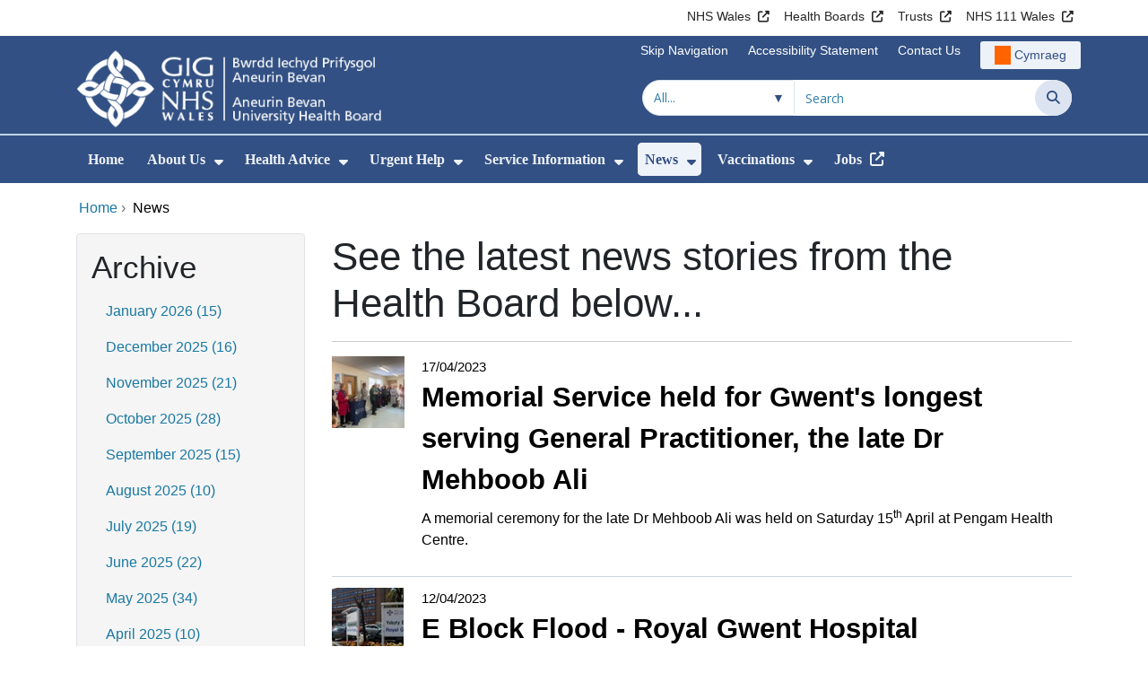

--- FILE ---
content_type: text/html;charset=UTF-8
request_url: https://abuhb.nhs.wales/news/news/?startRow=501
body_size: 27503
content:
<!DOCTYPE html><html lang="en">

	

<head>
	<meta charset="utf-8">
	<meta http-equiv="X-UA-Compatible" content="IE=edge">
	<meta name="viewport" content="width=device-width, initial-scale=1.0">
	<meta name="viewport" content="width=device-width">
	<meta name="description" content="Feature&#x20;news">
	<meta name="keywords" content="">
	
	

	<title>News - Aneurin Bevan University Health Board</title>

	
	<link rel="canonical" href="https://abuhb.nhs.wales/news/news/">

	
	
	<link rel="stylesheet" href="/core/modules/v1/core_assets/css/mura.10.min.css?v=10.0.624"><link rel="stylesheet" href="/core/modules/v1/core_assets/css/mura.10.skin.css?v=10.0.624">

	
	<link rel="stylesheet" href="/themes/gradientTrustTheme/assets/font-awesome/css/fontawesome.min.css?v=d752473b-637e-45ce-b458-6e5bb9a49fca">
	<link rel="stylesheet" href="/themes/gradientTrustTheme/assets/font-awesome/css/brands.min.css?v=d752473b-637e-45ce-b458-6e5bb9a49fca">
	<link rel="stylesheet" href="/themes/gradientTrustTheme/assets/font-awesome/css/solid.min.css?v=d752473b-637e-45ce-b458-6e5bb9a49fca">
	<link rel="stylesheet" href="/themes/gradientTrustTheme/assets/font-awesome/css/v4-shims.min.css?v=d752473b-637e-45ce-b458-6e5bb9a49fca">
	<link rel="stylesheet" href="/themes/gradientTrustTheme/assets/font-awesome/css/v5-font-face.min.css?v=d752473b-637e-45ce-b458-6e5bb9a49fca">

	
	<link rel="stylesheet" href="/themes/gradientTrustTheme/assets/nucleo/css/style.css?v=d752473b-637e-45ce-b458-6e5bb9a49fca">

	
	<link rel="stylesheet" href="/themes/gradientTrustTheme/css/site-f1d5e07570.min.css">

	
	<link rel="stylesheet" href="/sites/ABUhb/css/jquery-ui.min.css?v=d752473b-637e-45ce-b458-6e5bb9a49fca">

	<link rel="stylesheet" href="/sites/ABUhb/css/dataTables/v1.11.0/dataTables.bootstrap4.css">

	
	<link rel="stylesheet" href="/themes/gradientTrustTheme/css/trustNav-2f3030fa79.min.css">

	
	<link rel="stylesheet" media="print" href="/themes/gradientTrustTheme/css/print-d4b40c0840.min.css">

	
	<script src="/themes/gradientTrustTheme/js/libraries/jquery-3.5.1.min.js"></script>

	
	<link rel="shortcut icon" href="/sites/ABUhb/images/favicon.ico">
	<link rel="apple-touch-icon" sizes="180x180" href="/sites/ABUhb/images/apple-touch-icon.png">
	<link rel="icon" type="image/png" sizes="32x32" href="/sites/ABUhb/images/favicon-32x32.png">
	<link rel="icon" type="image/png" sizes="16x16" href="/sites/ABUhb/images/favicon-16x16.png">
	<link rel="manifest" href="/sites/ABUhb/images/site.webmanifest">
	<link rel="mask-icon" href="/sites/ABUhb/images/safari-pinned-tab.svg" color="#2c3e72">

	<meta name="msapplication-TileColor" content="#2c3e72">
	<meta name="msapplication-config" content="/sites/ABUhb/images/browserconfig.xml">
	<meta name="theme-color" content="#ffffff">
	<meta name="siteid" content="ABUhb">
	<meta name="published" content="2019-09-13T12:28:01Z">
	<meta name="expires" content="">
	<meta name="type" content="folder">
	<meta name="searchable" content="true">

	
	
	
	

	<meta property="og:url" content="https&#x3a;&#x2f;&#x2f;abuhb.nhs.wales&#x2f;news&#x2f;news&#x2f;" />
	<meta property="og:site_name" content="Aneurin&#x20;Bevan&#x20;University&#x20;Health&#x20;Board" />
	<meta property="og:title" content="News" />
	<meta property="og:description" content="Feature&#x20;news" />
	<meta property="og:image" content="" />
	<meta property="og:image:width" content="1600" />
	<meta property="og:image:height" content="900" />
	<meta property="og:type" content="website" />


<script type="text/javascript" src="/core/modules/v1/core_assets/js/mura.min.js?v=10.0.624" defer="defer"></script>
<script>
(function(root,config){root.queuedMuraCmds=[],root.queuedMuraPreInitCmds=[],root.deferMuraInit=function(){void 0!==root.Mura&&"function"==typeof root.Mura.init?root.Mura.init(config):("function"!=typeof root.Mura&&(root.mura=root.m=root.Mura=function(o){root.queuedMuraCmds.push(o)},root.Mura.preInit=function(o){root.queuedMuraPreInitCmds.push(o)}),setTimeout(root.deferMuraInit))},root.deferMuraInit();}
)(this,{
loginURL:"?display=login",
siteid:"ABUhb",
contentid:"F83E6ABC-65D6-481C-ACB8CAED69CEF2CC",
contenthistid:"550F90BC-EC55-477B-87AF1184C8872FA6",
changesetid:"",
parentid:"5DD73EE9-118A-41EF-BD773985CA95CA6C",
context:"",
indexfileinapi:true,
nocache:0,
assetpath:"/sites/ABUhb",
corepath:"/core",
fileassetpath:"https://emedia1.nhs.wales/ABUhb",
themepath:"/themes/gradientTrustTheme",
reCAPTCHALanguage:"en-GB",
preloaderMarkup: "\x3Cdiv\x20class\x3D\x22mura\x2Dpreloader\x2Dwrapper\x20container\x22\x3E\x3Cdiv\x20class\x3D\x22mura\x2Dpreloader\x20fa\x20fa\x2Drefresh\x20fa\x2Dspin\x22\x3E\x3Cspan\x3E\x3C\x2Fspan\x3E\x3C\x2Fdiv\x3E\x3C\x2Fdiv\x3E",
mobileformat: false,
windowdocumentdomain: "",
layoutmanager:true,
type:"Folder",
subtype:"Default",
queueObjects: true,
rb:{"formrequiredwrapperclass":"","formradiolabelclass":"form-check-label","formresponsewrapperclass":"","formwrapperclass":"","formbuttoncancellabel":"Cancel","formselectclass":"form-control","formbuttonclass":"btn btn-primary","formfileclass":"form-control","formfileplaceholder":"Select File","formbuttonwrapperclass":"btn-group","formbuttoninnerclass":"","formcheckboxwrapperclass":"form-check","formradiowrapperclass":"form-check","formcheckboxlabelclass":"form-check-label","forminputclass":"form-control","formradioclass":"form-check-input","formcheckboxclass":"form-check-input","formfieldlabelclass":"control-label","formtextareaclass":"form-control","formbuttonbacklabel":"Back","formbuttonsubmitclass":"form-submit btn-primary","formbuttonnextclass":"form-nav","formbuttonsubmitlabel":"Submit","formrequiredlabel":"Required","generalwrapperclass":"","formbuttonnextlabel":"Next","generalwrapperbodyclass":"","formbuttomsubmitclass":"form-submit btn-primary","formbuttonbackclass":"form-nav","formerrorwrapperclass":"","formbuttoncancelclass":"form-cancel btn btn-danger","formwrapperbodyclass":"","formbuttonsubmitwaitlabel":"Please wait","formgeneralcontrolclass":"form-control","formfieldwrapperclass":"form-group"},
dtExample:"10/11/2024",
dtCh:"/",
dtFormat:[1,0,2],
dtLocale:"en-GB"
});
</script>
<style>
			
				.pagination .page-item.active a.page-link {
					background-color: #264BA5;
					border-color:     #264BA5;
					color:            #ffffff;
				}
				.pagination .page-item a.page-link {
					color:            #264BA5;
				}
				.form-submit.btn-primary, .form-nav {
					background-color: #f8f9fa !important;
					border-color:     #BDD7EA !important;
					color:            #1B69B1 !important;
				}
				.form-submit.btn-primary:hover, .form-submit.btn-primary:focus,
				.form-nav:hover, .form-nav:focus {
					background-color: #e2e6ea !important;
					border-color:     #FFBF47 !important;
				}
			
		</style></head>





	<body id="news" class="depth-2 news">

		<div id="fixableTopHeader" class="stickySharebar navbar-fixed-top header-min"></div>
		

	

	
	<div class="skip-to-main" id="skip-to-main">
		<a class="sr-only sr-only-focusable" href="#skipnav" tabindex="1" aria-label="Skip to main content">Skip to main content</a>
	</div>

	<div hidden><span id="new-window-0">Opens in new window</span></div>
	
	<div id="tophead"></div>

	<div class="topNav">
		

		
		
		

		
			
			<nav class="navbar navbar-expand-md bg-white header-nav1">
				<div class="container">
					<div class="collapse navbar-collapse">
						<ul class="navbar-nav mr-auto"></ul>
						<ul class="navbar-nav contactLinks">
							
							
				
					
						<li class="nav-item"><a href="http://www.wales.nhs.uk/" class="nav-link" target="_blank" rel="noreferrer noopener" aria-describedby="new-window-0">NHS Wales</a></li>
					
				
					
						<li class="nav-item"><a href="http://www.wales.nhs.uk/ourservices/directory/LocalHealthBoards" class="nav-link" target="_blank" rel="noreferrer noopener" aria-describedby="new-window-0">Health Boards</a></li>
					
				
					
						<li class="nav-item"><a href="http://www.wales.nhs.uk/ourservices/directory/NHSTrusts" class="nav-link" target="_blank" rel="noreferrer noopener" aria-describedby="new-window-0">Trusts</a></li>
					
				
					
						<li class="nav-item"><a href="https://111.wales.nhs.uk/" class="nav-link" target="_blank" rel="noreferrer noopener" aria-describedby="new-window-0">NHS 111 Wales</a></li>
					
				
			
							
						</ul>
					</div>
				</div>
			</nav>
		

		
		
		

		
			
			<nav class="navbar navbar-expand-md header-nav2">
				<div class="container">
					<div class="collapse navbar-collapse">
						<ul class="navbar-nav mr-auto"></ul>
						<ul class="navbar-nav contactLinks">
							
								<li class="nav-item"><a class="nav-link" href="#skipnav" target="_self">Skip Navigation</a></li>
							
							
				
					
						
						
					
				
					
						<li class="nav-item"><a href="/use-of-site/accessibility/" class="nav-link" target="_self">Accessibility Statement</a></li>
					
				
					
						<li class="nav-item"><a href="/use-of-site/contact-us1/" class="nav-link" target="_self">Contact Us</a></li>
					
				
			
							<li class="nav-item"><div class="mura-object" data-object="singlelanguagenavtool" data-objectid="" data-instanceid="0CD32518-C3F9-4F5A-BDCFB362B20724D8" style="" data-render="server" data-async="false" data-renderlinkonly="true" data-cssstyles="" data-classstyle="nav-link" data-objecticonclass="mi-commenting" data-objectname=""><div id="" class="mura-object-content" style=""><style>
			 button.navbar-toggler.mainNavToggle.d-md-none.nav-link span[lang="CY"].labelForIcon:before
			,a[lang="CY"].d-none.d-md-block.nav-link:before {
				height: 21px; 
				width: 18px; 
				content: ''; 
				display: inline-block; 
				background-image: url(/plugins/MTabuhb/images/lang/cymraeg-icon.svg);
				background-color: #FF6400;
				mask: url(/plugins/MTabuhb/images/lang/cymraeg-icon.svg) no-repeat center; 
				mask-size: cover; 
				vertical-align: middle; 
			}

			a[lang="CY"].d-none.d-md-block.nav-link:before{
				margin-right: 4px;
			}
			
			 button.navbar-toggler.mainNavToggle.d-md-none.nav-link span
			,a.d-none.d-md-block.nav-link {
				background:#EDF1F8 0% 0% no-repeat padding-box;
				color: #325083 !important;
				border-radius: 3px;
				height: 31px;		
			}

			.navbar-expand-md.header-nav2 .navbar-nav .nav-item a{
				display: flex !important;
				align-items: center;
				justify-content: center;
			}

			a.d-none.d-md-block.nav-link {
				margin-left: 1rem;
			}

			 button.navbar-toggler.mainNavToggle.d-md-none.nav-link span:hover
			,.navbar-expand-md.header-nav2 .navbar-nav .nav-item a:hover
			,a.d-none.d-md-block.nav-link:hover {
				text-decoration: underline;
			}

			@media (max-width: 767.98px) {
				 button.navbar-toggler.mainNavToggle.d-md-none.nav-link span[lang="CY"].labelForIcon:before
				,a[lang="CY"].d-none.d-md-block.nav-link:before {	
					position: absolute !important;
					left: 2.05em;
					margin-top: -0.45em;
				}

				.mainNavBurgerMobile{
					padding: 12px 0px 10px 0px;
				}

				button.navbar-toggler.mainNavToggle.d-md-none.nav-link span.mainNavBurgerMobile:hover{
					text-decoration: none;
				}

				.labelForIconMobile{
					vertical-align: -50%;
				}

				div:has(> button.languageButton){
					padding-top: 5px;
				}
			}

			@media (max-width: 544.98px) {
				div:has(> button.languageButton){
					padding-top: 2px;
				}
			}
		</style>
	
	
	
	
		
			
			
			
				<button class      = "languageButton navbar-toggler mainNavToggle d-md-none nav-link"
						type       = "button"
						aria-label = "Cymraeg"
						onclick    = "window.location.href = 'https&#x3a;&#x2f;&#x2f;bipab.gig.cymru&#x2f;newyddion&#x2f;newyddion&#x2f;';">

						<span class="mainNavBurger mainNavBurgerMobile">
							<span class="labelForIcon labelForIconMobile" lang="CY">Cymraeg</span>
						</span>
				</button>
			
			<a href="https&#x3a;&#x2f;&#x2f;bipab.gig.cymru&#x2f;newyddion&#x2f;newyddion&#x2f;" lang="CY" class="d-none d-md-block nav-link">Cymraeg</a></div></div></li>
						</ul>
					</div>
				</div>
			</nav>
		

		<nav class="navbar navbar-expand-md header-nav3">
			<div class="container">
				<div class="collapse navbar-collapse">
					<ul class="navbar-nav siteBrand">
						<li class="image-container">
							<a href="/" >
								<img class="nav-large-image" src="/sites/ABUhb/images/logo/ABUhb2.png" alt="NHS Wales | Aneurin Bevan University Health Board"/>
							</a>
						</li>
					</ul>

					

					
					

					<ul class="navbar-nav searchbox">
						<li class="input-group">
							<form method="get" id="searchFormdt" class="form-inline" action="/search-results/">
								<div class="searchFilterContainer">
									<select name="searchFilter" id="searchFilter" class="form-control searchFilter" aria-label="Search within">
										<option value="">All...</option>
									</select>
								</div>
								<div class="input-group-append">
									<input type="text" name="Keywords" id="navKeywords" class="form-control" value="" placeholder="Search" autocomplete="off" aria-label="Search for">
									<button class="closeIcon" type="reset" id="grCloseIcon" data-formId="navKeywords" aria-label="Clear"></button>
									<button type="submit" class="btn btn-search" id="button-addon" aria-label="Search">
										<i class="fa fa-search" aria-hidden="true"></i>
										<span class="sr-only">Search</span>
									</button>
								</div>
								<input type="hidden" name="strippedKeywords" value="" id="strippedKeywords2">
								<input type="hidden" name="display"          value="search">
								<input type="hidden" name="newSearch"        value="true">
								<input type="hidden" name="noCache"          value="1">
								<input type="hidden" name="csrf_token" value="1C84C6CDC0E5CAF3C25828C905FD9E14" /><input type="hidden" name="csrf_token_expires" value="260130065248912" />
							</form>
						</li>
					</ul>
				</div>
			</div>
		</nav>
	</div>


<script>
	$(function() {
		
			var eSearchFilter = $('#searchFilter');
			var maxLength     = 60;
			var siteId="ABUhb";
			var selId="";
            var remotePath="/themes/gradientTrustTheme";
			var textAll="All...";
			var textLoading="Loading";
		
		setSearchFilter(eSearchFilter, siteId, selId, remotePath, maxLength, textAll, textLoading);
	});

	document.addEventListener('DOMContentLoaded', function() {
		var navKeywords = document.getElementById('navKeywords');
		var closeIcon   = document.getElementById('grCloseIcon');

		function toggleCloseIcon() {
			if (navKeywords.value.trim() !== '') {
				closeIcon.style.display = 'block';
			} else {
				closeIcon.style.display = 'none';
			}
		}

		closeIcon.addEventListener('click', function() {
			navKeywords.value = '';
			toggleCloseIcon();	
		});

		navKeywords.addEventListener('input', toggleCloseIcon);
		toggleCloseIcon();
	});
</script>
	

	<script>
		Mura(function(){
			var menuDepth = 0;
			["/news/","/news/news/"].forEach(
				function(value){
					menuDepth += 1;
					if(menuDepth <= 2){
						var navItem = [Mura("#navPrimary [href='" + value + "']"), Mura("#moreMenuList [href='" + value + "']")];

						for (i = 0; i < navItem.length; i++){
							if(navItem[i].length){
								navItem[i].addClass("active");
								var navItemLi = navItem[i].closest("li");
								if(navItemLi.length){
									navItemLi.addClass("active");
								}
							}
						}
					}
				}
			);

			var activeLinkInPrimaryNav = $('#navPrimary').find('li a.active')
			if ($(window).width() > 767 && activeLinkInPrimaryNav.length > 0 && activeLinkInPrimaryNav.parent().hasClass('hidden')){
				$('button.btn-more').addClass('active');
			} else {
				$('button.btn-more').removeClass('active');
			}

			
				var closeSubPanel = '';
				if ($('#mobileAsidePrimaryBurgerMenu').children().hasClass('targetLinks')){
					closeSubPanel = $('#mobileAsidePrimaryBurgerMenu .targetLinks').children('li.closeSubPanel');
				} else if ($('#mobileAsidePrimaryBurgerMenu').children().hasClass('flex-column')){
					closeSubPanel = $('#mobileAsidePrimaryBurgerMenu .flex-column').children('li.closeSubPanel');
					if ($('#mobileAsidePrimaryBurgerMenu .flex-column').find('ul.targetLinks')){
						$('#mobileAsidePrimaryBurgerMenu .flex-column ul.targetLinks').attr('data-parentid', 'F83E6ABC-65D6-481C-ACB8CAED69CEF2CC');
					}
				}

				if(closeSubPanel.length){
					closeSubPanel.attr('data-parentid', '5DD73EE9-118A-41EF-BD773985CA95CA6C');
					closeSubPanel.attr('data-contentid', 'F83E6ABC-65D6-481C-ACB8CAED69CEF2CC');
				}
			
		})
	</script>

	<style>
		ul#navPrimary li div::-webkit-scrollbar-thumb, ul#moreMenuList li div::-webkit-scrollbar-thumb{
			background: #264BA5;
		}

		
		@-moz-document url-prefix() {
			ul#navPrimary li div, ul#moreMenuList li div{
				scrollbar-color: #264BA5 #f9f9f9;
			}
		}

		
		@media screen and (-ms-high-contrast: active), (-ms-high-contrast: none) {
			ul#navPrimary li div, ul#moreMenuList li div{
				scrollbar-face-color: #264BA5;
				scrollbar-shadow-color: #264BA5;
				scrollbar-dark-shadow-color: #264BA5;
			}
		}
	</style>

	<div class="headerWrap">
		<header>
			<div id="mainheader">
				<nav class="navbar navbar-expand-md navbar-dark mainNav">
					<a href="/" class="mobileSiteName" style="display:none" tabindex="2">
						<div class="imageContainerMobile">
							<img class="mobileLogoImage" src="/sites/ABUhb/images/logo/mobileLogo.png" alt="NHS Wales"/>
							<span class="mobileSiteLogoText">Aneurin&#x20;Bevan&#x20;University&#x20;Health&#x20;Board</span>
						</div>
					</a>
					<div class="container smMobileNav">
						
						
						
							<div class="mura-object" data-object="singlelanguagenavtool" data-objectid="" data-instanceid="7B282D34-F515-444F-A28736173F8B9BDC" style="" data-render="server" data-async="false" data-renderlinkonly="true" data-cssstyles="" data-classstyle="nav-link" data-objecticonclass="mi-commenting" data-objectname=""><div id="" class="mura-object-content" style=""><style>
			 button.navbar-toggler.mainNavToggle.d-md-none.nav-link span[lang="CY"].labelForIcon:before
			,a[lang="CY"].d-none.d-md-block.nav-link:before {
				height: 21px; 
				width: 18px; 
				content: ''; 
				display: inline-block; 
				background-image: url(/plugins/MTabuhb/images/lang/cymraeg-icon.svg);
				background-color: #FF6400;
				mask: url(/plugins/MTabuhb/images/lang/cymraeg-icon.svg) no-repeat center; 
				mask-size: cover; 
				vertical-align: middle; 
			}

			a[lang="CY"].d-none.d-md-block.nav-link:before{
				margin-right: 4px;
			}
			
			 button.navbar-toggler.mainNavToggle.d-md-none.nav-link span
			,a.d-none.d-md-block.nav-link {
				background:#EDF1F8 0% 0% no-repeat padding-box;
				color: #325083 !important;
				border-radius: 3px;
				height: 31px;		
			}

			.navbar-expand-md.header-nav2 .navbar-nav .nav-item a{
				display: flex !important;
				align-items: center;
				justify-content: center;
			}

			a.d-none.d-md-block.nav-link {
				margin-left: 1rem;
			}

			 button.navbar-toggler.mainNavToggle.d-md-none.nav-link span:hover
			,.navbar-expand-md.header-nav2 .navbar-nav .nav-item a:hover
			,a.d-none.d-md-block.nav-link:hover {
				text-decoration: underline;
			}

			@media (max-width: 767.98px) {
				 button.navbar-toggler.mainNavToggle.d-md-none.nav-link span[lang="CY"].labelForIcon:before
				,a[lang="CY"].d-none.d-md-block.nav-link:before {	
					position: absolute !important;
					left: 2.05em;
					margin-top: -0.45em;
				}

				.mainNavBurgerMobile{
					padding: 12px 0px 10px 0px;
				}

				button.navbar-toggler.mainNavToggle.d-md-none.nav-link span.mainNavBurgerMobile:hover{
					text-decoration: none;
				}

				.labelForIconMobile{
					vertical-align: -50%;
				}

				div:has(> button.languageButton){
					padding-top: 5px;
				}
			}

			@media (max-width: 544.98px) {
				div:has(> button.languageButton){
					padding-top: 2px;
				}
			}
		</style>
	
	
	
	
		
			
			
			
				<button class      = "languageButton navbar-toggler mainNavToggle d-md-none nav-link"
						type       = "button"
						aria-label = "Cymraeg"
						onclick    = "window.location.href = 'https&#x3a;&#x2f;&#x2f;bipab.gig.cymru&#x2f;newyddion&#x2f;newyddion&#x2f;';">

						<span class="mainNavBurger mainNavBurgerMobile">
							<span class="labelForIcon labelForIconMobile" lang="CY">Cymraeg</span>
						</span>
				</button>
			
			<a href="https&#x3a;&#x2f;&#x2f;bipab.gig.cymru&#x2f;newyddion&#x2f;newyddion&#x2f;" lang="CY" class="d-none d-md-block nav-link">Cymraeg</a></div></div>
						
						<div>
							<button tabindex="8" class="navbar-toggler mainNavToggle searchBoxBtn" type="button" data-id='searchBox' aria-label="Search">
								<span class="fa fa-search mainNavBurger"><br>
									<span class="labelForIcon">Search</span>
								</span>
							</button>
														
							<button tabindex="9" class="navbar-toggler mainNavToggle mainNavBurgerMobile" type="button" data-id='mobileAsidePrimaryBurgerMenu' aria-label="Menu">
								<span class="fa fa-bars mainNavBurger"><br>
									<span class="labelForIcon">Menu</span>
								</span>
							</button>
						</div>
						<div id="mainNavBar" class="collapse navbar-collapse">
							
			























 




  
   



  
       
  

    
      
        
        
				

			
				

				
				<ul id="navPrimary" class="navbar-nav mr-auto">
				<li class="first nav-item" role='none'><a href="/" class="nav-link">Home</a></li>
			

			
			
			

			
			<li class="nav-item dropdown" role='none'>
				<a href="/about-us/" class="nav-link dropdownToggle" aria-haspopup="true" aria-expanded="false">About Us</a>
				
					<button class="toggleSubMenu fa fa-caret-down" aria-expanded="false" role="menuitem">
						<span>
							<span class="visually-hidden">Show Submenu For About Us</span>
						</span>
					</button>
				
				
				
					<div class="dropdown-menu">
						
							
							
							
								
								<a class="dropdown-item" href="/about-us/the-health-board/" target="_self"  >The Health Board</a>
							
						
							
							
							
								
								<a class="dropdown-item" href="/about-us/live-well-for-longer/" target="_self"  >Supporting Our Communities to Live Well for Longer</a>
							
						
							
							
							
								
								<a class="dropdown-item" href="/about-us/board-and-committees/" target="_self"  >Board and Committees</a>
							
						
							
							
							
								
								<a class="dropdown-item" href="/about-us/key-documents/" target="_self"  >Key Documents</a>
							
						
							
							
							
								
								<a class="dropdown-item" href="/about-us/contact-us/" target="_self"  >Contact Us</a>
							
						
							
							
							
								
								<a class="dropdown-item" href="/about-us/thanking-our-staff/" target="_self"  >Thanking our Staff</a>
							
						
							
							
							
								
								<a class="dropdown-item" href="/about-us/patient-choice-award-nominate-someone-who-made-a-difference/" target="_self"  >Patient Choice Award - Nominate Someone Who Made a Difference&#x21;</a>
							
						
							
							
							
								
								<a class="dropdown-item" href="/about-us/complaints-concerns/" target="_self"  >Complaints &amp; Concerns</a>
							
						
							
							
							
								
								<a class="dropdown-item" href="/about-us/engagement/" target="_self"  >Engagement</a>
							
						
							
							
							
								
								<a class="dropdown-item" href="/about-us/freedom-of-information/" target="_self"  >FOIA</a>
							
						
							
							
							
								
								<a class="dropdown-item" href="/about-us/making-a-donation/" target="_self"  >Making a Donation</a>
							
						
							
							
							
								
								<a class="dropdown-item" href="/about-us/information-governance/" target="_self"  >Information Governance</a>
							
						
							
							
							
								
								<a class="dropdown-item" href="/about-us/share-concerns/" target="_self"  >Speaking up Safely</a>
							
						
							
							
							
								
								<a class="dropdown-item" href="/about-us/gwent-35-our-ten-year-strategy/" target="_self"  >Gwent 35&#x3a; Our Ten Year Strategy</a>
							
						
							
							
							
								
								<a class="dropdown-item" href="/about-us/the-duty-of-candour/" target="_self"  >The Duty of Candour</a>
							
						
							
							
							
								
								<a class="dropdown-item" href="/about-us/how-are-we-doing/" target="_self"  >How are we doing&#x3f;</a>
							
						
							
							
							
								
								<a class="dropdown-item" href="/about-us/interpreting-and-translation-services/" target="_self"  >Interpreting and Translation Services</a>
							
						
							
							
							
								
								<a class="dropdown-item" href="/about-us/information-for-staff/" target="_self"  >Information for Staff</a>
							
						
							
							
							
								
								<a class="dropdown-item" href="/about-us/health-board-social-media-house-rules/" target="_self"  >Health Board Social Media House Rules</a>
							
						
							
							
							
								
								<a class="dropdown-item" href="/about-us/gwent-nhs-retirement-fellowship/" target="_self"  >Gwent NHS Retirement Fellowship</a>
							
						
					</div>
				
			
			</li>
			
			
			

			
			<li class="nav-item dropdown" role='none'>
				<a href="/health-advice/" class="nav-link dropdownToggle" aria-haspopup="true" aria-expanded="false">Health Advice</a>
				
					<button class="toggleSubMenu fa fa-caret-down" aria-expanded="false" role="menuitem">
						<span>
							<span class="visually-hidden">Show Submenu For Health Advice</span>
						</span>
					</button>
				
				
				
					<div class="dropdown-menu">
						
							
							
							
								
								<a class="dropdown-item" href="/health-advice/keeping-well-this-winter/" target="_self"  >Keeping Well This Winter</a>
							
						
							
							
							
								
								<a class="dropdown-item" href="/health-advice/the-keeping-well-service/" target="_self"  >The Keeping Well Service</a>
							
						
							
							
							
								
								<a class="dropdown-item" href="/health-advice/patient-information-leaflets/" target="_self"  >Patient Information Leaflets</a>
							
						
							
							
							
								
								<a class="dropdown-item" href="https://abuhb.nhs.wales/hospitals/staying-well-and-healthy/living-well/" target="_self"  >Living Well</a>
							
						
							
							
							
								
								<a class="dropdown-item" href="https://www.melo.cymru/" target="_self"  >Mental Wellbeing</a>
							
						
							
							
							
								
								<a class="dropdown-item" href="https://abuhb.nhs.wales/hospitals/staying-well-and-healthy/help-me-quit/" target="_self"  >Stopping Smoking</a>
							
						
							
							
							
								
								<a class="dropdown-item" href="https://abuhb.nhs.wales/hospitals/staying-well-and-healthy/living-well/moving-more/" target="_self"  >Getting Active</a>
							
						
							
							
							
								
								<a class="dropdown-item" href="https://abuhb.nhs.wales/hospitals/staying-well-and-healthy/living-well/eating-well/" target="_self"  >Eating Well</a>
							
						
							
							
							
								
								<a class="dropdown-item" href="https://abuhb.nhs.wales/hospitals/staying-well-and-healthy/living-well/eating-well/getting-help-with-your-weight/" target="_self"  >Getting Help with your Weight</a>
							
						
							
							
							
								
								<a class="dropdown-item" href="/health-advice/sepsis/" target="_self"  >Sepsis</a>
							
						
							
							
							
								
								<a class="dropdown-item" href="/health-advice/protecting-our-patients-and-yourselves-when-visiting-our-sites/" target="_self"  >Protecting Our Patients and Yourselves When Visiting Our Sites</a>
							
						
							
							
							
								
								<a class="dropdown-item" href="/health-advice/overseas-visitors/" target="_self"  >Overseas Visitors</a>
							
						
							
							
							
								
								<a class="dropdown-item" href="https://abbhealthiertogether.cymru.nhs.uk/" target="_self"  >Healthier Together</a>
							
						
							
							
							
								
								<a class="dropdown-item" href="https://abuhb.nhs.wales/coronavirus/hospital-visiting-guidance1/" target="_self"  >Hospital Visiting Guidance</a>
							
						
					</div>
				
			
			</li>
			
			
			

			
			<li class="nav-item dropdown" role='none'>
				<a href="/urgent-help/" class="nav-link dropdownToggle" aria-haspopup="true" aria-expanded="false">Urgent Help</a>
				
					<button class="toggleSubMenu fa fa-caret-down" aria-expanded="false" role="menuitem">
						<span>
							<span class="visually-hidden">Show Submenu For Urgent Help</span>
						</span>
					</button>
				
				
				
					<div class="dropdown-menu">
						
							
							
							
								
								<a class="dropdown-item" href="https://abuhb.nhs.wales/hospitals/gwent-health-guide/" target="_self"  >Gwent Health Guide</a>
							
						
							
							
							
								
								<a class="dropdown-item" href="/urgent-help/mental-health-crisis/" target="_self"  >Mental Health Crisis</a>
							
						
							
							
							
								
								<a class="dropdown-item" href="https://abuhb.nhs.wales/hospitals/enhanced-local-general-hospitals/minor-injury-units/" target="_self"  >Minor Injury Units</a>
							
						
							
							
							
								
								<a class="dropdown-item" href="/urgent-help/emergency-department/" target="_self"  >Emergency Department</a>
							
						
							
							
							
								
								<a class="dropdown-item" href="/urgent-help/rape-and-sexual-assault/" target="_self"  >Rape and Sexual Assault</a>
							
						
					</div>
				
			
			</li>
			
			
			

			
			<li class="nav-item dropdown" role='none'>
				<a href="/hospitals/" class="nav-link dropdownToggle"  aria-haspopup="true" aria-expanded="false">Service Information</a>
				
					<button class="toggleSubMenu fa fa-caret-down" aria-expanded="false" role="menuitem">
						<span>
							<span class="visually-hidden">Show Submenu For Service Information</span>
						</span>
					</button>
				
				
				
					<div class="dropdown-menu">
						
							
							
							
								
								<a class="dropdown-item" href="/hospitals/a-z-of-services/" target="_self"  >A-Z of Services</a>
							
						
							
							
							
								
								<a class="dropdown-item" href="/hospitals/gwent-health-guide/" target="_self"  >Gwent Health Guide</a>
							
						
							
							
							
								
								<a class="dropdown-item" href="/hospitals/pharmacies-chemists/" target="_self"  >Pharmacies</a>
							
						
							
							
							
								
								<a class="dropdown-item" href="/hospitals/gps-dentists-opticians-ncns/" target="_self"  >GPs, Dentists, Opticians, NCNs</a>
							
						
							
							
							
								
								<a class="dropdown-item" href="/hospitals/the-grange-university-hospital/" target="_self"  >The Grange University Hospital</a>
							
						
							
							
							
								
								<a class="dropdown-item" href="/hospitals/enhanced-local-general-hospitals/" target="_self"  >Enhanced Local General Hospitals</a>
							
						
							
							
							
								
								<a class="dropdown-item" href="/hospitals/community-services/" target="_self"  >Community Services</a>
							
						
							
							
							
								
								<a class="dropdown-item" href="https://abuhb.nhs.wales/hospitals/a-z-of-services/healthcare-communications-text-messages-and-letters-from-the-health-board/" target="_self"  >Text messages and letters</a>
							
						
							
							
							
								
								<a class="dropdown-item" href="/hospitals/childrens-healthcare-services/" target="_self"  >Children&#x27;s Healthcare Services</a>
							
						
							
							
							
								
								<a class="dropdown-item" href="/hospitals/getting-to-our-hospitals-or-healthcare-facilities/" target="_self"  >Getting to our Hospitals or Healthcare Facilities</a>
							
						
							
							
							
								
								<a class="dropdown-item" href="/hospitals/primary-care-and-community-recruitment/" target="_self"  >Primary Care and Community Recruitment</a>
							
						
							
							
							
								
								<a class="dropdown-item" href="https://abuhb.nhs.wales/coronavirus/hospital-visiting-guidance1/" target="_self"  >Hospital Visiting Guidance</a>
							
						
							
							
							
								
								<a class="dropdown-item" href="/hospitals/video-consultations/" target="_self"  >Video Consultations</a>
							
						
							
							
							
								
								<a class="dropdown-item" href="/hospitals/individual-patient-funding-requests-ipfr/" target="_self"  >Individual Patient Funding Requests &#x28;IPFR&#x29;</a>
							
						
							
							
							
								
								<a class="dropdown-item" href="/hospitals/lasting-power-of-attorney/" target="_self"  >Lasting Power  of Attorney</a>
							
						
					</div>
				
			
			</li>
			
			
			

			
			<li class="nav-item dropdown" role='none'>
				<a href="/news/" class="nav-link dropdownToggle" aria-haspopup="true" aria-expanded="false">News</a>
				
					<button class="toggleSubMenu fa fa-caret-down" aria-expanded="false" role="menuitem">
						<span>
							<span class="visually-hidden">Show Submenu For News</span>
						</span>
					</button>
				
				
				
					<div class="dropdown-menu">
						
							
							
							
								
								<a class="dropdown-item" href="/news/news/" target="_self"  >News</a>
							
						
							
							
							
								
								<a class="dropdown-item" href="/news/press-media-enquiries/" target="_self"  >Press &amp; Media Enquiries</a>
							
						
							
							
							
								
								<a class="dropdown-item" href="/news/wall-of-thanks/" target="_self"  >Wall of Thanks</a>
							
						
					</div>
				
			
			</li>
			
			
			

			
			<li class="nav-item dropdown" role='none'>
				<a href="/vaccinations/" class="nav-link dropdownToggle" aria-haspopup="true" aria-expanded="false">Vaccinations</a>
				
					<button class="toggleSubMenu fa fa-caret-down" aria-expanded="false" role="menuitem">
						<span>
							<span class="visually-hidden">Show Submenu For Vaccinations</span>
						</span>
					</button>
				
				
				
					<div class="dropdown-menu">
						
							
							
							
								
								<a class="dropdown-item" href="https://abuhb.nhs.wales/hospitals/staying-well-and-healthy/living-well/immunisations/" target="_self"  >Immunisations</a>
							
						
							
							
							
								
								<a class="dropdown-item" href="/vaccinations/respiratory-syncytial-virus-rsv/" target="_self"  >Respiratory Syncytial Virus &#x28;RSV&#x29;</a>
							
						
							
							
							
								
								<a class="dropdown-item" href="https://abuhb.nhs.wales/hospitals/staying-well-and-healthy/living-well/immunisations/measles/" target="_self"  >Measles &amp; MMR Vaccines</a>
							
						
							
							
							
								
								<a class="dropdown-item" href="/vaccinations/covid-19-booster/" target="_self"  >Covid-19 Boosters</a>
							
						
							
							
							
								
								<a class="dropdown-item" href="https://abuhb.nhs.wales/hospitals/staying-well-and-healthy/living-well/immunisations/flu-vaccinations/" target="_self"  >Flu Vaccines</a>
							
						
							
							
							
								
								<a class="dropdown-item" href="https://abuhb.nhs.wales/hospitals/childrens-healthcare-services/school-nursing/school-immunisation-team/" target="_self"  >School Aged Immunisations</a>
							
						
							
							
							
								
								<a class="dropdown-item" href="/vaccinations/vaccination-pop-up-clinics/" target="_self"  >Where can you get your vaccine&#x3f;</a>
							
						
							
							
							
								
								<a class="dropdown-item" href="https://phw.nhs.wales/topics/immunisation-and-vaccines/shingles-vaccine/" target="_self"  >Shingles vaccine</a>
							
						
							
							
							
								
								<a class="dropdown-item" href="https://111.wales.nhs.uk/encyclopaedia/t/article/travelvaccinations" target="_self"  >Travel Vaccinations</a>
							
						
					</div>
				
			
			</li>
			
			
			

			
			<li class="last nav-item" role='none'>
				<a href="https://www.abuhb-jobs.co.uk/" target="_blank" class="nav-link">Jobs</a>
				
				
			</li>
			
			</ul>
			
			
        
        
		

							<div class="more hidden">
								<span class="divider"></span>
								<button class="btn-more" aria-controls="moreMenuContent" aria-label="More">
									<div class="more-menu" >More</div>
									<i class="fa fa-angle-double-down"></i>
								</button>
							</div>
						</div>
					</div>
				</nav>
				<nav class="navbar moreMenu">
					<div id="moreMenuPanel" class="container">
						<div id="moreMenuContent">
							<button type="button" class="close" aria-label="Close">
								<span aria-hidden="true">&times;</span>
							</button>
						</div>
					</div>
				</nav>
			</div>
		</header>
	</div>
	<div class="topIcons">
		<div id="mobileAsidePrimaryBurgerMenu" style="display:none">
			
			
				
			
		
			<ul class="navbar-nav contactLinks businessLinks1">
				
					
				
					
						<li class="nav-item"><a href="http://www.wales.nhs.uk/" class="nav-link" target="_blank" rel="noreferrer noopener" aria-describedby="new-window-0">NHS Wales</a></li>
					
				
					
						<li class="nav-item"><a href="http://www.wales.nhs.uk/ourservices/directory/LocalHealthBoards" class="nav-link" target="_blank" rel="noreferrer noopener" aria-describedby="new-window-0">Health Boards</a></li>
					
				
					
						<li class="nav-item"><a href="http://www.wales.nhs.uk/ourservices/directory/NHSTrusts" class="nav-link" target="_blank" rel="noreferrer noopener" aria-describedby="new-window-0">Trusts</a></li>
					
				
					
						<li class="nav-item"><a href="https://111.wales.nhs.uk/" class="nav-link" target="_blank" rel="noreferrer noopener" aria-describedby="new-window-0">NHS 111 Wales</a></li>
					
				
			
					
				
			</ul>
			<ul class="navbar-nav contactLinks businessLinks2">
				
				
					
						
						
					
				
					
						<li class="nav-item"><a href="/use-of-site/accessibility/" class="nav-link" target="_self">Accessibility Statement</a></li>
					
				
					
						<li class="nav-item"><a href="/use-of-site/contact-us1/" class="nav-link" target="_self">Contact Us</a></li>
					
				
			
			</ul>
		</div>

		
		

		<div class="container-fluid" id="searchBox" style="display:none">
			<div class="searchBar input-group">
				<form method="get" id="searchForm" class="form-control" role="search" action="/search-results/">
					<div class="searchSelectBox">
						<select tabindex="4" name="searchFilter" id="searchFilter3" class="form-control" aria-label="Search within">
							<option value="">All...</option>
						</select>
						<i class="fa fa-chevron-down" aria-hidden="true"></i>
					</div>
					<div class="input-group-append">
						<input tabindex="5" type="text" name="Keywords" id="txtKeywords3" class="form-control" value="" placeholder="Search" aria-label="Search for">
						<button tabindex="6" class="closeIcon" id= "mbCloseIcon" type="reset" data-formId="txtKeywords3" aria-label="Clear"></button>
						<button tabindex="7" type="submit" class="btn btn-search" id="button-addon2" aria-label="Search">
							<i class="fa fa-search" aria-hidden="true"></i>
							<span class="sr-only">Search</span>
						</button>
					</div>
					<input type="hidden" name="strippedKeywords" value="" id="strippedKeywords3" >
					<input type="hidden" name="display"          value="search">
					<input type="hidden" name="newSearch"        value="true">
					<input type="hidden" name="noCache"          value="1">
					<input type="hidden" name="csrf_token" value="1E8FBA33548D72C33B01D33B360E0416" /><input type="hidden" name="csrf_token_expires" value="260130065248974" />
				</form>
			</div>
		</div>
		<div class="container-fluid" id="languageLink" style="display:none"></div>
		
	</div>
	
	<a name="skipnav"></a>


<script>
	$(function() {
		
			var eSearchFilter = $('#searchFilter3');
			var maxLength     = 60;
			var siteId="ABUhb";
			var selId="";
			var remotePath="/themes/gradientTrustTheme";
			var textAll="All...";
			var textLoading="Loading";
		
        setSearchFilter(eSearchFilter, siteId, selId, remotePath, maxLength, textAll, textLoading);
		$('.smMobileNav .navbar-toggler.mainNavToggle.d-md-none').attr('tabindex', '8');

		document.addEventListener("keydown", (event) => {
  			if (event.key === "Escape") {
				hideAnyOpenDropdown();
  			}
		});
	});

	document.addEventListener('DOMContentLoaded', function() {
		var txtKeywords = document.getElementById('txtKeywords3');
		var closeIcon   = document.getElementById('mbCloseIcon');

		function toggleCloseIcon() {
			if (txtKeywords.value.trim() !== '') {
				closeIcon.style.display = 'block';
			} else {
				closeIcon.style.display = 'none';
			}
		}

		closeIcon.addEventListener('click', function() {
			txtKeywords.value = '';
			toggleCloseIcon();	
		});

		txtKeywords.addEventListener('input', toggleCloseIcon);
		toggleCloseIcon();
	});
</script>

		<div class="template py-3">
			<div class="container top">
				<div class="mura-region"><div class="mura-region-inherited"><div class="mura-object" data-object="cookiecontrol" data-objectid="6604BDC7-7121-41F8-874205FE4F16EFB8" data-instanceid="6BDECB46-26A5-4AFF-AE207FF04E3D9CC2" style="" data-objectname="Cookie&#x20;Control" data-objecticonclass="mi-creative-commons" data-queue="true" data-render="server" data-selectedpageorfolder="A52E69F7-832B-4E02-B202FED0A72AF54E&#x7c;Privacy&#x20;Policy" data-pageorfolderlistingtype="p" data-acceptbehaviour="all" data-textaccept="Accept&#x20;All&#x20;Cookies" data-rejectbutton="1" data-textreject="Reject&#x20;Non-Essential&#x20;Cookies" data-texton="On" data-textoff="Off" data-notificationbehaviour="notify" data-notifyonce="false" data-position="left" data-layout="slideout" data-accessibilityoutline="true" data-accessibilityhighlightfocus="false" data-theme="dark" data-optionalcookiescatcontentidb563aa4f="CBD9D654-CEE6-41B0-9BFB331D174C9B0D&#x20;4A91CE4D-D9F8-481E-A6381F3ADB2FEBB8" data-layoutid="6604BDC7-7121-41F8-874205FE4F16EFB8" data-stylesupport="&#x7b;&#x7d;" data-apikey="bee2ac5483a1d10bc6dda8a79a4c178685e552e1" data-product="PRO_MULTISITE" data-mode="gdpr" data-settingsbuttontext="Settings" data-fontfamily="-apple-system,BlinkMacSystemFont,Segoe&#x20;UI,Roboto,Helvetica&#x20;Neue,Arial,sans-serif" data-toggletype="slider" data-closestyle="icon" data-settingsstyle="button" data-consentcookieexpiry="90" data-sitekey4a91ce4dd9f8481ea6381f3adb2febb8="G-J5BTW20V22" data-sitekeycea5f4f57bd9474aaacb49ea175b1fb9="300523601" data-async="false" data-necessarycookies="" data-cssstyles=""><div id="" class="mura-object-content" style=""><script>
		Mura(function(m){
			m.loader()
			  .loadcss('/modules/cookieControl/css/cookieControl.css?v=d752473b-637e-45ce-b458-6e5bb9a49fca');
		});
	</script>
	<style>
		#ccc-icon {
			fill: #2d7ea5 !important;
		}
		#ccc .ccc-content--highlight.ccc-content--light .ccc-link.ccc-tabbable:focus {
			background-color: #2d7ea5 !important;
			filter: invert(0%) !important;
		}
		#ccc #ccc-notify:not(.ccc-notify__box) {
			background-color: #333333 !important;
			display: block !important;
			text-align: center;
		}
		#ccc .ccc-content--dark .ccc-notify-button:focus, .ccc-content--light .ccc-notify-button:focus  {
			box-shadow: 0 0 0 2px #ffffff !important;
			outline: #333333 solid 2px !important;
			outline-offset: 2px !important;
		}

		#ccc .ccc-content--light .ccc-accept-button span  {
			color: #ffffff !important;
		}
		#ccc .ccc-content--light .ccc-reject-button span  {
			color: #000000 !important;
		}

		#ccc .ccc-content--dark span  {
			color: #ffffff !important;
		}

		#ccc .ccc-notify-button {
			-webkit-border-radius: 0 !important;
			-moz-border-radius: 0 !important;
			border-radius: 0 !important;
			background-color: #2d7ea5 !important;
			color: #ffffff !important;
			border-color: #fff !important;
			background: transparent;
			border: 2px solid;
			border-color:#2d7ea5 !important;
		}

		#ccc #ccc-content {
			background-color: #333333 !important;
		}
		#ccc #ccc-content p {
			color: #ffffff !important;
		}

		#cc-panel {
            padding-bottom: 40px;
        }

		@media (hover: none) and (pointer: coarse) {
			::-webkit-scrollbar {
				width: 10px;
				height: 10px;
			}

			::-webkit-scrollbar-thumb {
				background: #888; 
				border-radius: 5px;
			}

			::-webkit-scrollbar-thumb:hover {
				background: #555; 
			}

			::-webkit-scrollbar-track {
				background: #f1f1f1; 
			}
        }
	</style>

	

	

	<script>
		Mura(function(m) {
			
		var config = {
			apiKey   : 'bee2ac5483a1d10bc6dda8a79a4c178685e552e1'
			,product : 'PRO_MULTISITE'
			,text    : { 
						 title : '<h2 id="ccc-title">This site uses cookies to store information on your computer</h2>'
						,intro : '<p>Cookies are small text files saved on your phone, tablet or computer when you visit a website.</p> Some of these cookies are essential, while others help us to improve your experience by providing insights into how the site is being used.'
						,
					
			             
						 necessaryTitle       : 'Essential cookies'
						,necessaryDescription : '<p>These cookies enable core functionality such as page navigation and access to secure areas. The website cannot function properly without these cookies, and can only be disabled by changing your browser preferences.</p>'
						,
					
			             
						 thirdPartyTitle       : 'Warning: Some cookies require your attention'
						,thirdPartyDescription : '<p>Consent for some third party cookies can not be automatically revoked. Please follow the link below if you want to opt out of them.</p>'
						,thirdPartyCookies     : 'This service may set third party cookies'
						,readMore              : 'Read More'
						,showVendors           : 'Show services within this category'
						,
					
			             
						 notifyTitle       : '<h2 id="ccc-notify-title">Your choice regarding cookies on this site</h2>'
						,notifyDescription : 'We use cookies to optimise site functionality and give you the best possible experience'
						,
					
			             acceptSettings     : 'Accept All Cookies'
			             ,rejectSettings    : 'Reject Non-Essential Cookies'
			             ,accept            : 'Accept All Cookies'
			             ,reject            : 'Reject Non-Essential Cookies'
			             ,acceptRecommended : 'Accept All Cookies'
			             ,settings          : 'Settings'
			             ,on                : 'On'
			             ,off               : 'Off'
			           }
			
							,statement : { description : 'For more information, view our'
							              ,name        : 'Privacy Policy'
							              ,url         : '/use-of-site/privacy-policy/'
							              ,updated     : '14/01/2025'
							             }
						
			,notifyOnce          : false
			,rejectButton        : true
			,mode                : "gdpr"
			,position            : "left"
			,layout              : "slideout"
			,theme               : "dark"
			,initialState        : "notify"
			,setInnerHTML        : true
			,wrapInnerHTML       : true
			,toggleType          : "slider"
			,closeStyle          : "icon"
			,settingsStyle       : "button"
			,notifyDismissButton : true
			,consentCookieExpiry : 90
			,logConsent          : false
			,encodeCookie        : true
			,subDomains          : true
			,acceptBehaviour     : "all"
			,necessaryCookies    : ['cfid','cftoken','MuraCMSAffinity','MuraCMSAffinityCORS','MXP_TRACKINGID','MURA_UPC','rb','RB','FETDISPLAY','infobanner*','minimiseBanner-eConsultDefaultTarget']
			,optionalCookies     : [
					{
						 name              : 'Website usage cookies'
						,label             : 'Website usage cookies'
						,description       : '<p>We may use third party tools such as Google Analytics and similar to help us anonymously measure how you use our websites. This allows us to make improvements based on our users\' needs.</p><p>These tools set cookies that store anonymised information about how you got to the site, and how you interact with the site.</p>'
						,cookies           : ['_ga' ,'_gid' ,'_gat' ,'_gat_UA-*' ,'_gac_UA-*' ,'_ga_*','_clck','_clsk' ,'CLID' ,'ANONCHK' ,'MR' ,'MUID' ,'SM']
						,onAccept          : function(){/* Disable Google Analytics 4*/
gtag('consent', 'update', {'analytics_storage': 'granted'});
/* End Google Analytics */ /* accept ms clarity start */
(function(c,l,a,r,i,t,y){
    c[a]=c[a]||function(){(c[a].q=c[a].q||[]).push(arguments)};
    t=l.createElement(r);
    t.async=1;
    t.src="https://www.clarity.ms/tag/"+i;
    y=l.getElementsByTagName(r)[0];
    y.parentNode.insertBefore(t,y);
})(window, document, "clarity", "script", "[m]siteIdentificationKey[/m]");
window.clarity('consentv2', {
ad_Storage: "granted",
analytics_Storage: "granted"
});

/* accept ms clarity end*/}
						,onRevoke          : function(){/* Disable Google Analytics 4*/
gtag('consent', 'update', {'analytics_storage': 'denied'});
/* End Google Analytics 4*/ /* revoke MS Clarity start */
window.clarity('consentv2', {
ad_Storage: "denied",
analytics_Storage: "denied"
});
/* revoke MS Clarity end*/}
						,vendors           : [{thirdPartyCookies:false,url:"https://policies.google.com/technologies/cookies?hl=en-US",name:"Google Analytics",description:"We use Google Analytics for usage metrics like page views and link clicks. It uses cookies to join up user behaviour across multiple page views and sessions."},{thirdPartyCookies:false,url:"https://learn.microsoft.com/en-us/clarity/setup-and-installation/cookie-list",name:"Microsoft Clarity",description:"Microsoft Clarity is a free user behaviour analytics tool that helps you understand how users are interacting with your website through session replays and heatmaps."}]
						,thirdPartyCookies : []
					},
			]
			,accessibility       : { outline              : true
			                        ,highlightFocus       : false
			                        ,overlay              : false
			                        ,disableSiteScrolling : false
			                       }
			,branding            : { fontFamily      : "-apple-system,BlinkMacSystemFont,Segoe UI,Roboto,Helvetica Neue,Arial,sans-serif"
			                        ,toggleColor     : "#2d7ea5"
			                        ,toggleText      : "#fff"
			                        ,backgroundColor : "#333333"
			                        ,fontColor       : "#ffffff"
			                        ,removeAbout     : true
			                       }
		};
	

			m.loader().loadjs('https://cc.cdn.civiccomputing.com/9/cookieControl-9.x.min.js', function() {
				var cc_cookie = JSON.parse(CookieControl.getCookie('CookieControl'));
				if(cc_cookie){
					var cookie_valid       = ('necessaryCookies' in cc_cookie);
					var iab_enabled        = ('iabCMP' in config) && (config.iabCMP);
					var cookie_iab_enabled = ('iabConsent' in cc_cookie) && !('optionalCookies' in cc_cookie);
					if(!cookie_valid || (iab_enabled !== cookie_iab_enabled)){
						CookieControl.delete('CookieControl');
						CookieControl.delete('CookieControlTC');
					}
				}

				config.onLoad = function() {
					$("#ccc-icon").attr("tabindex", "2");	
				};
				
				CookieControl.load(config);
			});
		});
	</script></div></div></div><div class="mura-region-local"></div></div>
			</div>

			<div class="container">
				
					
	<nav class="mb-1"><ol itemscope itemtype="http://schema.org/BreadcrumbList" id="crumblist" class="mura-breadcrumb breadcrumb invisibleLink_2">
					
						
							<li itemprop="itemListElement" itemscope itemtype="http://schema.org/ListItem" class="first breadcrumb-item">
								
								<a itemprop="item" href="/"><span itemprop="name">Home</span></a>
									
									<meta itemprop="position" content="1" />
							</li>
						
					
						
							<li itemprop="itemListElement" itemscope itemtype="http://schema.org/ListItem" class="breadcrumb-item">
								&nbsp;&#8250;&nbsp;
								<a itemprop="item" href="/news/"><span itemprop="name">News</span></a>
									
									<meta itemprop="position" content="2" />
							</li>
						
					
						
							<li itemprop="itemListElement" itemscope itemtype="http://schema.org/ListItem" class="last breadcrumb-item active">
								&nbsp;&#8250;&nbsp;
								<a itemprop="item" href="/news/news/"><span itemprop="name">News</span></a>
								<meta itemprop="position" content="3" />
							</li>
						
					
				</ol>
	</nav>


				

				<div class="row">
					<aside class="col-md-12 col-lg-4 col-xl-3 sidebar">
						<div class="mura-region"><div class="mura-region-local"><div class="mura-object mura-twelve mura-md mura-bp-hide mura-object-label-top" data-object="container" data-objectid="19BFDC64-8E78-4745-BB29BDB73615078B" data-instanceid="B213C0B5-F639-4FE4-88686E92076A42BB" style="" data-objectname="Container" data-objecticonclass="mi-square-o" data-queue="true" data-render="client" data-class="mura-twelve&#x20;mura-md&#x20;mura-bp-hide&#x20;mura-object-label-top" data-stylesupport="&#x7b;&#x7d;" data-items="&#x5b;&#x7b;&quot;object&quot;&#x3a;&quot;archive_nav&quot;,&quot;objectid&quot;&#x3a;&quot;F83E6ABC-65D6-481C-ACB8CAED69CEF2CC&quot;,&quot;instanceid&quot;&#x3a;&quot;BD430FF5-96EB-4DFC-8B0EC5FE6CA64AF8&quot;,&quot;render&quot;&#x3a;&quot;server&quot;,&quot;async&quot;&#x3a;false,&quot;objecticonclass&quot;&#x3a;&quot;mi-cog&quot;,&quot;objectname&quot;&#x3a;&quot;Navigation&quot;,&quot;isconfigurator&quot;&#x3a;false,&quot;transient&quot;&#x3a;false&#x7d;&#x5d;" data-async="false" data-cssstyles=""></div></div></div>
					</aside><!-- /.span -->

					<section id="mainPageContent" class="col-md-12 col-lg-8 col-xl-9 content">
						
						
							
								
							
						
						
						
			
			
			
				

					
					
					

						
						
							
								<h1 class="pageTitle">See the latest news stories from the Health Board below...</h1>
							
							
							
						

						
							
							
								
									<div class="mura-region mura-region-loose">
					<div class="mura-region-local"><p></p></div>
					</div>
								
							
						
						
		
		
			
			
			
				
					
					
						<div class="mura-object" data-object="folder" data-objectid="F83E6ABC-65D6-481C-ACB8CAED69CEF2CC" data-instanceid="5F4AE428-7182-4C4D-BC2B7D4754E18462" style="" data-objectname="Folder" data-objecticonclass="mi-th-list" data-cssstyles="&#x7b;&#x7d;" data-render="server" data-metacssstyles="&#x7b;&#x7d;" data-contentcssstyles="&#x7b;&#x7d;" data-layoutid="F83E6ABC-65D6-481C-ACB8CAED69CEF2CC" data-backgroundcolour="&#x23;ffffff" data-textcolour="&#x23;000000" data-sectiontitle="Know&#x20;what&#x20;are&#x20;you&#x20;looking&#x20;for&#x3f;" data-sourcetype="children" data-source="F83E6ABC-65D6-481C-ACB8CAED69CEF2CC" data-nextn="20" data-modalimages="false" data-layout="default" data-imagewidth="AUTO" data-imagesize="small" data-imageheight="AUTO" data-displaylist="Image,Date,Title,Summary" data-buttontextcolour="&#x23;1D70C0" data-buttoncolour="&#x23;F8F9FA" data-standardoptions="true" data-showsortby="true" data-showsortdirection="true" data-usecategoryintersect="false" data-applypermfilter="false" data-issmallimageshownonmobile="true" data-advancesearchbuttontext="Advanced&#x20;Search" data-searchdropdownperrow="3" data-searchplaceholder="Search" data-searchbuttontext="Search" data-showcollapsable="1" data-listinghovercolour="&#x23;D3D3D3" data-catclass="&#x20;label&#x20;label-info" data-caticon="No" data-showcat="No" data-useremotelink="No" data-hastargetattr="true" data-orderbycolumn="2" data-buttonhovercolour="&#x23;F8F9FA" data-targetattr="objectparams" data-scrollpages="false" data-orderbydirection="asc" data-queue="true" data-contenttextcolour="&#x23;000000" data-contentbackgroundcolour="&#x23;ffffff" data-stylesupport="&#x7b;&#x7d;" data-defaultbgcolour="&#x23;ffffff" data-defaulttextcolour="&#x23;000000" data-showmetadata="1" data-labeltag="h2" data-async="false" data-forcelayout="false" data-maxitems="" data-items="" data-nextnid="" data-viewalllink="" data-viewalllabel="" data-label="" data-metacssclass="" data-metacssid="" data-contentcssclass="" data-contentcssid=""><div id="" class="mura-object-content" style=""><style>
		div[data-object="collection"] .mura-object-meta{
			text-transform: none !important;
		}
	</style>

	  
	




	
		
			
		
		
		
		
			
				<style>
		div[data-instanceid="5F4AE428-7182-4C4D-BC2B7D4754E18462"].mura-expanded .mura-object-content{
		              text-align: left;
		          }#svIndex.smallImageMobilex5F4AE428, .mura-editing #svIndex.smallImageMobilex5F4AE428 {
			                   background-color: #ffffff !important;
			                }#svIndex.smallImageMobilex5F4AE428 dt, .mura-editing #svIndex.smallImageMobilex5F4AE428 dt {
			                      color: #000000 !important;
			                  }#svIndex.smallImageMobilex5F4AE428 a, .mura-editing #svIndex.smallImageMobilex5F4AE428 a {
			                      color: #000000 !important;
			                  }#svIndex.smallImageMobilex5F4AE428 p, .mura-editing #svIndex.smallImageMobilex5F4AE428 p {
			                      color: #000000 !important;
			                  }
		
	</style>

	<div id="svIndex" class="mura-index  smallImageMobilex5F4AE428 smallImageMobile ">
		<div >
 	
 


	
	
		
		<dl  class="first hasImage" style="min-height:100px;padding-left:100px;">
			
			
				
				
				
				
						
						
						

						

						
							
							
							

							<dd  class="image d-none d-sm-block">
								
									
										<a href="https://abuhb.nhs.wales/news/news/memorial-service-held-for-gwents-longest-serving-general-practitioner-the-late-dr-mehboob-ali2/"  title="Memorial Service held for Gwent's longest serving General Practitioner, the late Dr Mehboob Ali" class=" "  >
											<img src='https://emedia1.nhs.wales/ABUhb/cache/file/8B4CA9F9-A89C-4164-B468D38AF6EE1FBD_small.jpeg'  alt='' title='' loading='lazy'/>
										</a>
									
								
							</dd>

							
								<dd  class="image d-block d-sm-none">
									
										<a href="/news/news/memorial-service-held-for-gwents-longest-serving-general-practitioner-the-late-dr-mehboob-ali2/"  title="Memorial Service held for Gwent's longest serving General Practitioner, the late Dr Mehboob Ali" class=" "  >
											<img src='https://emedia1.nhs.wales/ABUhb/cache/file/8B4CA9F9-A89C-4164-B468D38AF6EE1FBD_small.jpeg'  alt='' title='' loading='lazy'>
										</a>
									
								</dd>
							
						
					
				
				
			
				
				
				
				
						
							
								<dt  class="date releaseDate">
								
									
									17/04/2023
								
								</dt>
							
						
					
				
				
			
				
				
				
				

						

						<dt  class="title" data-value="Memorial&#x20;Service&#x20;hel">
						
							


							
							

							

							
								<a href="https://abuhb.nhs.wales/news/news/memorial-service-held-for-gwents-longest-serving-general-practitioner-the-late-dr-mehboob-ali2/" target="_self"  >Memorial Service held for Gwent's longest serving General Practitioner, the late Dr Mehboob Ali</a>
							
						
						</dt>
					
				
				
			
				
				
				
				
						
						 	<dd  class="summary">
						 	
						 		
						 		<p>A memorial ceremony for the late Dr Mehboob Ali was held on Saturday 15<sup>th</sup>&nbsp;April at Pengam Health Centre.&nbsp;</p>
						 	
						 	</dd>
						
					
				
				
			
			
			

		
		</dl>
		

	

	
	
		
		<dl  class="hasImage" style="min-height:100px;padding-left:100px;">
			
			
				
				
				
				
						
						
						

						

						
							
							
							

							<dd  class="image d-none d-sm-block">
								
									
										<a href="https://abuhb.nhs.wales/news/news/e-block-flood-royal-gwent-hospital/"  title="E Block Flood - Royal Gwent Hospital" class=" "  >
											<img src='https://emedia1.nhs.wales/ABUhb/cache/file/B42B8B5F-5F4F-4D1B-856C5CB90D084A8E_small.jpg'  alt='' title='' loading='lazy'/>
										</a>
									
								
							</dd>

							
								<dd  class="image d-block d-sm-none">
									
										<a href="/news/news/e-block-flood-royal-gwent-hospital/"  title="E Block Flood - Royal Gwent Hospital" class=" "  >
											<img src='https://emedia1.nhs.wales/ABUhb/cache/file/B42B8B5F-5F4F-4D1B-856C5CB90D084A8E_small.jpg'  alt='' title='' loading='lazy'>
										</a>
									
								</dd>
							
						
					
				
				
			
				
				
				
				
						
							
								<dt  class="date releaseDate">
								
									
									12/04/2023
								
								</dt>
							
						
					
				
				
			
				
				
				
				

						

						<dt  class="title" data-value="E&#x20;Block&#x20;Flood&#x20;-&#x20;Roya">
						
							


							
							

							

							
								<a href="https://abuhb.nhs.wales/news/news/e-block-flood-royal-gwent-hospital/" target="_self"  >E Block Flood - Royal Gwent Hospital</a>
							
						
						</dt>
					
				
				
			
				
				
				
				
						
						 	<dd  class="summary">
						 	
						 		
						 		<p>Please be aware that there has been a flood in E Block Royal Gwent Hospital.</p>

<p>The services operating within this area are Ophthalmology and ENT. We are currently working to minimise any disruption to services.&nbsp;However, some clinic appointments may need to be rearranged and/or relocated</p>
						 	
						 	</dd>
						
					
				
				
			
			
			

		
		</dl>
		

	

	
	
		
		<dl  class="hasImage" style="min-height:100px;padding-left:100px;">
			
			
				
				
				
				
						
						
						

						

						
							
							
							

							<dd  class="image d-none d-sm-block">
								
									
										<a href="https://abuhb.nhs.wales/news/news/thank-you-to-gwent-for-fighting-flu-with-us-this-season/"  title="Thank you to Gwent for fighting flu with us this season" class=" "  >
											<img src='https://emedia1.nhs.wales/ABUhb/cache/file/8F14FA15-CA3F-4710-84EB0443A7172FFF_small.png'  alt='' title='' loading='lazy'/>
										</a>
									
								
							</dd>

							
								<dd  class="image d-block d-sm-none">
									
										<a href="/news/news/thank-you-to-gwent-for-fighting-flu-with-us-this-season/"  title="Thank you to Gwent for fighting flu with us this season" class=" "  >
											<img src='https://emedia1.nhs.wales/ABUhb/cache/file/8F14FA15-CA3F-4710-84EB0443A7172FFF_small.png'  alt='' title='' loading='lazy'>
										</a>
									
								</dd>
							
						
					
				
				
			
				
				
				
				
						
							
								<dt  class="date releaseDate">
								
									
									11/04/2023
								
								</dt>
							
						
					
				
				
			
				
				
				
				

						

						<dt  class="title" data-value="Thank&#x20;you&#x20;to&#x20;Gwent&#x20;f">
						
							


							
							

							

							
								<a href="https://abuhb.nhs.wales/news/news/thank-you-to-gwent-for-fighting-flu-with-us-this-season/" target="_self"  >Thank you to Gwent for fighting flu with us this season</a>
							
						
						</dt>
					
				
				
			
				
				
				
				
						
					
				
				
			
			
			

		
		</dl>
		

	

	
	
		
		<dl  class="hasImage" style="min-height:100px;padding-left:100px;">
			
			
				
				
				
				
						
						
						

						

						
							
							
							

							<dd  class="image d-none d-sm-block">
								
									
										<a href="https://abuhb.nhs.wales/news/news/long-service-awards-2023/"  title="Long Service Awards 2023 - Recognising Our Dedicated Staff" class=" "  >
											<img src='https://emedia1.nhs.wales/ABUhb/cache/file/1C09002D-6D50-4581-91CFCD79996735E1_small.jpg'  alt='' title='' loading='lazy'/>
										</a>
									
								
							</dd>

							
								<dd  class="image d-block d-sm-none">
									
										<a href="/news/news/long-service-awards-2023/"  title="Long Service Awards 2023 - Recognising Our Dedicated Staff" class=" "  >
											<img src='https://emedia1.nhs.wales/ABUhb/cache/file/1C09002D-6D50-4581-91CFCD79996735E1_small.jpg'  alt='' title='' loading='lazy'>
										</a>
									
								</dd>
							
						
					
				
				
			
				
				
				
				
						
							
								<dt  class="date releaseDate">
								
									
									06/04/2023
								
								</dt>
							
						
					
				
				
			
				
				
				
				

						

						<dt  class="title" data-value="Long&#x20;Service&#x20;Awards&#x20;">
						
							


							
							

							

							
								<a href="https://abuhb.nhs.wales/news/news/long-service-awards-2023/" target="_self"  >Long Service Awards 2023</a>
							
						
						</dt>
					
				
				
			
				
				
				
				
						
						 	<dd  class="summary">
						 	
						 		
						 		<p>Over the past few weeks, staff have been invited to attend awards ceremonies at Nevill Hall Hospital, Royal Gwent Hospital, and The Grange University Hospital.</p>
						 	
						 	</dd>
						
					
				
				
			
			
			

		
		</dl>
		

	

	
	
		
		<dl  class="hasImage" style="min-height:100px;padding-left:100px;">
			
			
				
				
				
				
						
						
						

						

						
							
							
							

							<dd  class="image d-none d-sm-block">
								
									
										<a href="https://abuhb.nhs.wales/news/news/new-citizen-voice-body-llais-replaces-former-community-health-councils/"  title="New citizen voice body, Llais replaces former Community Health Councils" class=" "  >
											<img src='https://emedia1.nhs.wales/ABUhb/cache/file/BCA98075-2E01-4DB7-89265DDFE2D7F811_small.png'  alt='' title='' loading='lazy'/>
										</a>
									
								
							</dd>

							
								<dd  class="image d-block d-sm-none">
									
										<a href="/news/news/new-citizen-voice-body-llais-replaces-former-community-health-councils/"  title="New citizen voice body, Llais replaces former Community Health Councils" class=" "  >
											<img src='https://emedia1.nhs.wales/ABUhb/cache/file/BCA98075-2E01-4DB7-89265DDFE2D7F811_small.png'  alt='' title='' loading='lazy'>
										</a>
									
								</dd>
							
						
					
				
				
			
				
				
				
				
						
							
								<dt  class="date releaseDate">
								
									
									05/04/2023
								
								</dt>
							
						
					
				
				
			
				
				
				
				

						

						<dt  class="title" data-value="New&#x20;citizen&#x20;voice&#x20;bo">
						
							


							
							

							

							
								<a href="https://abuhb.nhs.wales/news/news/new-citizen-voice-body-llais-replaces-former-community-health-councils/" target="_self"  >New citizen voice body, Llais replaces former Community Health Councils</a>
							
						
						</dt>
					
				
				
			
				
				
				
				
						
					
				
				
			
			
			

		
		</dl>
		

	

	
	
		
		<dl  class="hasImage" style="min-height:100px;padding-left:100px;">
			
			
				
				
				
				
						
						
						

						

						
							
							
							

							<dd  class="image d-none d-sm-block">
								
									
										<a href="https://abuhb.nhs.wales/news/news/have-your-say-on-emrts-service-review-engagement/"  title="Have Your Say on EMRTS Service Review Engagement" class=" "  >
											<img src='https://emedia1.nhs.wales/ABUhb/cache/file/061EA5E3-5EEA-4B66-B1104DCC90422D6B_small.png'  alt='' title='' loading='lazy'/>
										</a>
									
								
							</dd>

							
								<dd  class="image d-block d-sm-none">
									
										<a href="/news/news/have-your-say-on-emrts-service-review-engagement/"  title="Have Your Say on EMRTS Service Review Engagement" class=" "  >
											<img src='https://emedia1.nhs.wales/ABUhb/cache/file/061EA5E3-5EEA-4B66-B1104DCC90422D6B_small.png'  alt='' title='' loading='lazy'>
										</a>
									
								</dd>
							
						
					
				
				
			
				
				
				
				
						
							
								<dt  class="date releaseDate">
								
									
									04/04/2023
								
								</dt>
							
						
					
				
				
			
				
				
				
				

						

						<dt  class="title" data-value="Have&#x20;Your&#x20;Say&#x20;on&#x20;EMR">
						
							


							
							

							

							
								<a href="https://abuhb.nhs.wales/news/news/have-your-say-on-emrts-service-review-engagement/" target="_self"  >Have Your Say on EMRTS Service Review Engagement</a>
							
						
						</dt>
					
				
				
			
				
				
				
				
						
					
				
				
			
			
			

		
		</dl>
		

	

	
	
		
		<dl  class="hasImage" style="min-height:100px;padding-left:100px;">
			
			
				
				
				
				
						
						
						

						

						
							
							
							

							<dd  class="image d-none d-sm-block">
								
									
										<a href="https://abuhb.nhs.wales/news/news/the-welsh-public-opinion-survey-spring-2023/"  title="The Welsh Public Opinion Survey Spring 2023" class=" "  >
											<img src='https://emedia1.nhs.wales/ABUhb/cache/file/7B2047D8-B972-42A6-8F5DA1B2B04EE2AB_small.png'  alt='' title='' loading='lazy'/>
										</a>
									
								
							</dd>

							
								<dd  class="image d-block d-sm-none">
									
										<a href="/news/news/the-welsh-public-opinion-survey-spring-2023/"  title="The Welsh Public Opinion Survey Spring 2023" class=" "  >
											<img src='https://emedia1.nhs.wales/ABUhb/cache/file/7B2047D8-B972-42A6-8F5DA1B2B04EE2AB_small.png'  alt='' title='' loading='lazy'>
										</a>
									
								</dd>
							
						
					
				
				
			
				
				
				
				
						
							
								<dt  class="date releaseDate">
								
									
									30/03/2023
								
								</dt>
							
						
					
				
				
			
				
				
				
				

						

						<dt  class="title" data-value="The&#x20;Welsh&#x20;Public&#x20;Opi">
						
							


							
							

							

							
								<a href="https://abuhb.nhs.wales/news/news/the-welsh-public-opinion-survey-spring-2023/" target="_self"  >The Welsh Public Opinion Survey Spring 2023</a>
							
						
						</dt>
					
				
				
			
				
				
				
				
						
						 	<dd  class="summary">
						 	
						 		
						 		<p>Enter the <a href="https://www.surveymonkey.co.uk/r/ZW32T6S" target="_blank">Welsh Public Opinion Survey Spring 2023</a> to win a &pound;100 prize draw and &pound;50 prizes for the best idea and quote.</p>
						 	
						 	</dd>
						
					
				
				
			
			
			

		
		</dl>
		

	

	
	
		
		<dl  class="hasImage" style="min-height:100px;padding-left:100px;">
			
			
				
				
				
				
						
						
						

						

						
							
							
							

							<dd  class="image d-none d-sm-block">
								
									
										<a href="https://abuhb.nhs.wales/news/news/national-doctors-day/"  title="National Doctors' Day!" class=" "  >
											<img src='https://emedia1.nhs.wales/ABUhb/cache/file/0CE78C7F-9F2A-4243-8C6EB458811A7C94_small.png'  alt='' title='' loading='lazy'/>
										</a>
									
								
							</dd>

							
								<dd  class="image d-block d-sm-none">
									
										<a href="/news/news/national-doctors-day/"  title="National Doctors' Day!" class=" "  >
											<img src='https://emedia1.nhs.wales/ABUhb/cache/file/0CE78C7F-9F2A-4243-8C6EB458811A7C94_small.png'  alt='' title='' loading='lazy'>
										</a>
									
								</dd>
							
						
					
				
				
			
				
				
				
				
						
							
								<dt  class="date releaseDate">
								
									
									29/03/2023
								
								</dt>
							
						
					
				
				
			
				
				
				
				

						

						<dt  class="title" data-value="National&#x20;Doctors&#x27;&#x20;Da">
						
							


							
							

							

							
								<a href="https://abuhb.nhs.wales/news/news/national-doctors-day/" target="_self"  >National Doctors' Day!</a>
							
						
						</dt>
					
				
				
			
				
				
				
				
						
						 	<dd  class="summary">
						 	
						 		
						 		<p class="p1">Today is National Doctors'&nbsp;Day and we would like to say a massive thank you to all of the fantastic doctors who work in our Health Board!</p>

<p style="margin-bottom:11px">We asked our staff to nominate a doctor who goes above and beyond for patient care and their colleagues. You can read their nominations below.</p>
						 	
						 	</dd>
						
					
				
				
			
			
			

		
		</dl>
		

	

	
	
		
		<dl  class="hasImage" style="min-height:100px;padding-left:100px;">
			
			
				
				
				
				
						
						
						

						

						
							
							
							

							<dd  class="image d-none d-sm-block">
								
									
										<a href="https://abuhb.nhs.wales/news/news/referral-and-booking-centres-open-saturday-mornings/"  title="Referral and Booking Centres Open Saturday Mornings" class=" "  >
											<img src='https://emedia1.nhs.wales/ABUhb/cache/file/E3CE7C59-9302-450C-AD34AD6C91E5CE88_small.jpg'  alt='' title='' loading='lazy'/>
										</a>
									
								
							</dd>

							
								<dd  class="image d-block d-sm-none">
									
										<a href="/news/news/referral-and-booking-centres-open-saturday-mornings/"  title="Referral and Booking Centres Open Saturday Mornings" class=" "  >
											<img src='https://emedia1.nhs.wales/ABUhb/cache/file/E3CE7C59-9302-450C-AD34AD6C91E5CE88_small.jpg'  alt='' title='' loading='lazy'>
										</a>
									
								</dd>
							
						
					
				
				
			
				
				
				
				
						
							
								<dt  class="date releaseDate">
								
									
									27/03/2023
								
								</dt>
							
						
					
				
				
			
				
				
				
				

						

						<dt  class="title" data-value="Referral&#x20;and&#x20;Booking">
						
							


							
							

							

							
								<a href="https://abuhb.nhs.wales/news/news/referral-and-booking-centres-open-saturday-mornings/" target="_self"  >Referral and Booking Centres Open Saturday Mornings</a>
							
						
						</dt>
					
				
				
			
				
				
				
				
						
						 	<dd  class="summary">
						 	
						 		
						 		<p>The Referral and Booking centres at St Woolos and Nevill Hall are now&nbsp;open on Saturday mornings between 08:00 and 12:00.</p>
						 	
						 	</dd>
						
					
				
				
			
			
			

		
		</dl>
		

	

	
	
		
		<dl  class="hasImage" style="min-height:100px;padding-left:100px;">
			
			
				
				
				
				
						
						
						

						

						
							
							
							

							<dd  class="image d-none d-sm-block">
								
									
										<a href="https://abuhb.nhs.wales/news/news/staff-recognition-awards-2023/"  title="Staff Recognition Awards 2023" class=" "  >
											<img src='https://emedia1.nhs.wales/ABUhb/cache/file/657665F4-A282-4AB7-83A9CA71F7B92568_small.jpg'  alt='' title='' loading='lazy'/>
										</a>
									
								
							</dd>

							
								<dd  class="image d-block d-sm-none">
									
										<a href="/news/news/staff-recognition-awards-2023/"  title="Staff Recognition Awards 2023" class=" "  >
											<img src='https://emedia1.nhs.wales/ABUhb/cache/file/657665F4-A282-4AB7-83A9CA71F7B92568_small.jpg'  alt='' title='' loading='lazy'>
										</a>
									
								</dd>
							
						
					
				
				
			
				
				
				
				
						
							
								<dt  class="date releaseDate">
								
									
									24/03/2023
								
								</dt>
							
						
					
				
				
			
				
				
				
				

						

						<dt  class="title" data-value="Staff&#x20;Recognition&#x20;Aw">
						
							


							
							

							

							
								<a href="https://abuhb.nhs.wales/news/news/staff-recognition-awards-2023/" target="_self"  >Staff Recognition Awards 2023</a>
							
						
						</dt>
					
				
				
			
				
				
				
				
						
						 	<dd  class="summary">
						 	
						 		
						 		<p>Tonight,&nbsp;Friday 24th March 2023, the Health Board held our annual Staff Recognition Awards. It is always a pleasure to welcome everyone to this special event and this is especially true this year as it was the first in person event since before the pandemic in 2019.</p>
						 	
						 	</dd>
						
					
				
				
			
			
			

		
		</dl>
		

	

	
	
		
		<dl  class="hasImage" style="min-height:100px;padding-left:100px;">
			
			
				
				
				
				
						
						
						

						

						
							
							
							

							<dd  class="image d-none d-sm-block">
								
									
										<a href="https://abuhb.nhs.wales/news/news/houses-open-to-support-parents-of-gwents-tiniest-patients/"  title="Houses open to support parents of Gwent's tiniest patients" class=" "  >
											<img src='https://emedia1.nhs.wales/ABUhb/cache/file/166358C4-F53C-4288-BC8B4DA8D48893D6_small.png'  alt='' title='' loading='lazy'/>
										</a>
									
								
							</dd>

							
								<dd  class="image d-block d-sm-none">
									
										<a href="/news/news/houses-open-to-support-parents-of-gwents-tiniest-patients/"  title="Houses open to support parents of Gwent's tiniest patients" class=" "  >
											<img src='https://emedia1.nhs.wales/ABUhb/cache/file/166358C4-F53C-4288-BC8B4DA8D48893D6_small.png'  alt='' title='' loading='lazy'>
										</a>
									
								</dd>
							
						
					
				
				
			
				
				
				
				
						
							
								<dt  class="date releaseDate">
								
									
									22/03/2023
								
								</dt>
							
						
					
				
				
			
				
				
				
				

						

						<dt  class="title" data-value="Houses&#x20;open&#x20;to&#x20;suppo">
						
							


							
							

							

							
								<a href="https://abuhb.nhs.wales/news/news/houses-open-to-support-parents-of-gwents-tiniest-patients/" target="_self"  >Houses open to support parents of Gwent's tiniest patients</a>
							
						
						</dt>
					
				
				
			
				
				
				
				
						
					
				
				
			
			
			

		
		</dl>
		

	

	
	
		
		<dl  class="hasImage" style="min-height:100px;padding-left:100px;">
			
			
				
				
				
				
						
						
						

						

						
							
							
							

							<dd  class="image d-none d-sm-block">
								
									
										<a href="https://abuhb.nhs.wales/news/news/lotsofsocks-for-world-down-syndrome-day/"  title="#LotsOfSocks for World Down Syndrome Day!" class=" "  >
											<img src='https://emedia1.nhs.wales/ABUhb/cache/file/23649B0A-F0F0-4B1A-903A66B9A887148B_small.png'  alt='' title='' loading='lazy'/>
										</a>
									
								
							</dd>

							
								<dd  class="image d-block d-sm-none">
									
										<a href="/news/news/lotsofsocks-for-world-down-syndrome-day/"  title="#LotsOfSocks for World Down Syndrome Day!" class=" "  >
											<img src='https://emedia1.nhs.wales/ABUhb/cache/file/23649B0A-F0F0-4B1A-903A66B9A887148B_small.png'  alt='' title='' loading='lazy'>
										</a>
									
								</dd>
							
						
					
				
				
			
				
				
				
				
						
							
								<dt  class="date releaseDate">
								
									
									21/03/2023
								
								</dt>
							
						
					
				
				
			
				
				
				
				

						

						<dt  class="title" data-value="&#x23;LotsOfSocks&#x20;for&#x20;Wor">
						
							


							
							

							

							
								<a href="https://abuhb.nhs.wales/news/news/lotsofsocks-for-world-down-syndrome-day/" target="_self"  >#LotsOfSocks for World Down Syndrome Day!</a>
							
						
						</dt>
					
				
				
			
				
				
				
				
						
					
				
				
			
			
			

		
		</dl>
		

	

	
	
		
		<dl  class="hasImage" style="min-height:100px;padding-left:100px;">
			
			
				
				
				
				
						
						
						

						

						
							
							
							

							<dd  class="image d-none d-sm-block">
								
									
										<a href="https://abuhb.nhs.wales/news/news/professor-tracy-daszkiewicz-appointed-as-gwents-new-director-for-public-health/"  title="Professor Tracy Daszkiewicz appointed as Gwent's new Director for Public Health" class=" "  >
											<img src='https://emedia1.nhs.wales/ABUhb/cache/file/5366C747-D7DF-4156-BF83FADB96967452_small.jpg'  alt='' title='' loading='lazy'/>
										</a>
									
								
							</dd>

							
								<dd  class="image d-block d-sm-none">
									
										<a href="/news/news/professor-tracy-daszkiewicz-appointed-as-gwents-new-director-for-public-health/"  title="Professor Tracy Daszkiewicz appointed as Gwent's new Director for Public Health" class=" "  >
											<img src='https://emedia1.nhs.wales/ABUhb/cache/file/5366C747-D7DF-4156-BF83FADB96967452_small.jpg'  alt='' title='' loading='lazy'>
										</a>
									
								</dd>
							
						
					
				
				
			
				
				
				
				
						
							
								<dt  class="date releaseDate">
								
									
									20/03/2023
								
								</dt>
							
						
					
				
				
			
				
				
				
				

						

						<dt  class="title" data-value="Professor&#x20;Tracy&#x20;Dasz">
						
							


							
							

							

							
								<a href="https://abuhb.nhs.wales/news/news/professor-tracy-daszkiewicz-appointed-as-gwents-new-director-for-public-health/" target="_self"  >Professor Tracy Daszkiewicz appointed as Gwent's new Director for Public Health</a>
							
						
						</dt>
					
				
				
			
				
				
				
				
						
					
				
				
			
			
			

		
		</dl>
		

	

	
	
		
		<dl  class="hasImage" style="min-height:100px;padding-left:100px;">
			
			
				
				
				
				
						
						
						

						

						
							
							
							

							<dd  class="image d-none d-sm-block">
								
									
										<a href="https://abuhb.nhs.wales/news/news/suppliers-day-2023/"  title="Supplier's Day 2023" class=" "  >
											<img src='https://emedia1.nhs.wales/ABUhb/cache/file/37BF8DEE-8324-4A92-A9BCDC1B34F5648B_small.png'  alt='' title='' loading='lazy'/>
										</a>
									
								
							</dd>

							
								<dd  class="image d-block d-sm-none">
									
										<a href="/news/news/suppliers-day-2023/"  title="Supplier's Day 2023" class=" "  >
											<img src='https://emedia1.nhs.wales/ABUhb/cache/file/37BF8DEE-8324-4A92-A9BCDC1B34F5648B_small.png'  alt='' title='' loading='lazy'>
										</a>
									
								</dd>
							
						
					
				
				
			
				
				
				
				
						
							
								<dt  class="date releaseDate">
								
									
									13/03/2023
								
								</dt>
							
						
					
				
				
			
				
				
				
				

						

						<dt  class="title" data-value="Supplier&#x27;s&#x20;Day&#x20;2023">
						
							


							
							

							

							
								<a href="https://abuhb.nhs.wales/news/news/suppliers-day-2023/" target="_self"  >Supplier's Day 2023</a>
							
						
						</dt>
					
				
				
			
				
				
				
				
						
					
				
				
			
			
			

		
		</dl>
		

	

	
	
		
		<dl  class="hasImage" style="min-height:100px;padding-left:100px;">
			
			
				
				
				
				
						
						
						

						

						
							
							
							

							<dd  class="image d-none d-sm-block">
								
									
										<a href="https://abuhb.nhs.wales/news/news/welsh-government-announcement-spring-covid-booster-programme-for-over-75s-and-most-vulnerable/"  title="Welsh Government Announcement - Spring COVID booster programme for over 75s and most vulnerable" class=" "  >
											<img src='https://emedia1.nhs.wales/ABUhb/cache/file/9E3C7202-3D73-48DE-ABB37B24FD713F10_small.jpg'  alt='' title='' loading='lazy'/>
										</a>
									
								
							</dd>

							
								<dd  class="image d-block d-sm-none">
									
										<a href="/news/news/welsh-government-announcement-spring-covid-booster-programme-for-over-75s-and-most-vulnerable/"  title="Welsh Government Announcement - Spring COVID booster programme for over 75s and most vulnerable" class=" "  >
											<img src='https://emedia1.nhs.wales/ABUhb/cache/file/9E3C7202-3D73-48DE-ABB37B24FD713F10_small.jpg'  alt='' title='' loading='lazy'>
										</a>
									
								</dd>
							
						
					
				
				
			
				
				
				
				
						
							
								<dt  class="date releaseDate">
								
									
									07/03/2023
								
								</dt>
							
						
					
				
				
			
				
				
				
				

						

						<dt  class="title" data-value="Welsh&#x20;Government&#x20;Ann">
						
							


							
							

							

							
								<a href="https://abuhb.nhs.wales/news/news/welsh-government-announcement-spring-covid-booster-programme-for-over-75s-and-most-vulnerable/" target="_self"  >Welsh Government Announcement - Spring COVID booster programme for over 75s and most vulnerable</a>
							
						
						</dt>
					
				
				
			
				
				
				
				
						
					
				
				
			
			
			

		
		</dl>
		

	

	
	
		
		<dl  class="hasImage" style="min-height:100px;padding-left:100px;">
			
			
				
				
				
				
						
						
						

						

						
							
							
							

							<dd  class="image d-none d-sm-block">
								
									
										<a href="https://abuhb.nhs.wales/news/news/eating-disorders-awareness-week-2023/"  title="Eating Disorders Awareness Week 2023" class=" "  >
											<img src='https://emedia1.nhs.wales/ABUhb/cache/file/8271AADC-5520-4D9C-BC74974056D63BBF_small.png'  alt='' title='' loading='lazy'/>
										</a>
									
								
							</dd>

							
								<dd  class="image d-block d-sm-none">
									
										<a href="/news/news/eating-disorders-awareness-week-2023/"  title="Eating Disorders Awareness Week 2023" class=" "  >
											<img src='https://emedia1.nhs.wales/ABUhb/cache/file/8271AADC-5520-4D9C-BC74974056D63BBF_small.png'  alt='' title='' loading='lazy'>
										</a>
									
								</dd>
							
						
					
				
				
			
				
				
				
				
						
							
								<dt  class="date releaseDate">
								
									
									03/03/2023
								
								</dt>
							
						
					
				
				
			
				
				
				
				

						

						<dt  class="title" data-value="Eating&#x20;Disorders&#x20;Awa">
						
							


							
							

							

							
								<a href="https://abuhb.nhs.wales/news/news/eating-disorders-awareness-week-2023/" target="_self"  >Eating Disorders Awareness Week 2023</a>
							
						
						</dt>
					
				
				
			
				
				
				
				
						
						 	<dd  class="summary">
						 	
						 		
						 		<p>It&rsquo;s Eating Disorders Awareness Week and <a href="https://www.beateatingdisorders.org.uk/" target="_self">Beat</a> &ndash; The UK&rsquo;s Eating Disorders Charity &ndash; has chosen this year&rsquo;s theme to focus on men with eating disorders.</p>

<p>&nbsp;</p>

<p>On this page you will find a range of videos that highlight how to ask for help and support with an eating disorder, what living with an eating disorder can be like for men and what you can expect from recovery.&nbsp;</p>
						 	
						 	</dd>
						
					
				
				
			
			
			

		
		</dl>
		

	

	
	
		
		<dl  class="hasImage" style="min-height:100px;padding-left:100px;">
			
			
				
				
				
				
						
						
						

						

						
							
							
							

							<dd  class="image d-none d-sm-block">
								
									
										<a href="https://abuhb.nhs.wales/news/news/chepstow-community-hospital/"  title="Chepstow Community Hospital" class=" "  >
											<img src='https://emedia1.nhs.wales/ABUhb/cache/file/61466D96-0B89-404F-8369FDA952E4F1B6_small.jpg'  alt='' title='' loading='lazy'/>
										</a>
									
								
							</dd>

							
								<dd  class="image d-block d-sm-none">
									
										<a href="/news/news/chepstow-community-hospital/"  title="Chepstow Community Hospital" class=" "  >
											<img src='https://emedia1.nhs.wales/ABUhb/cache/file/61466D96-0B89-404F-8369FDA952E4F1B6_small.jpg'  alt='' title='' loading='lazy'>
										</a>
									
								</dd>
							
						
					
				
				
			
				
				
				
				
						
							
								<dt  class="date releaseDate">
								
									
									02/03/2023
								
								</dt>
							
						
					
				
				
			
				
				
				
				

						

						<dt  class="title" data-value="Chepstow&#x20;Community&#x20;H">
						
							


							
							

							

							
								<a href="https://abuhb.nhs.wales/news/news/chepstow-community-hospital/" target="_self"  >Chepstow Community Hospital</a>
							
						
						</dt>
					
				
				
			
				
				
				
				
						
						 	<dd  class="summary">
						 	
						 		
						 		<p>When Chepstow Hospital was constructed in 1998 it was financed by the private sector. The building is therefore owned by the private sector and the Health Board holds a lease for its utilisation until February 2025.</p>
						 	
						 	</dd>
						
					
				
				
			
			
			

		
		</dl>
		

	

	
	
		
		<dl  class="hasImage" style="min-height:100px;padding-left:100px;">
			
			
				
				
				
				
						
						
						

						

						
							
							
							

							<dd  class="image d-none d-sm-block">
								
									
										<a href="https://abuhb.nhs.wales/news/news/message-from-the-outpatient-referral-booking-centre1/"  title="Message from the Outpatient Referral &amp; Booking Centre" class=" "  >
											<img src='https://emedia1.nhs.wales/ABUhb/cache/file/B70CDE83-3FE8-4750-B26EAE14B8E4E724_small.jpg'  alt='' title='' loading='lazy'/>
										</a>
									
								
							</dd>

							
								<dd  class="image d-block d-sm-none">
									
										<a href="/news/news/message-from-the-outpatient-referral-booking-centre1/"  title="Message from the Outpatient Referral &amp; Booking Centre" class=" "  >
											<img src='https://emedia1.nhs.wales/ABUhb/cache/file/B70CDE83-3FE8-4750-B26EAE14B8E4E724_small.jpg'  alt='' title='' loading='lazy'>
										</a>
									
								</dd>
							
						
					
				
				
			
				
				
				
				
						
							
								<dt  class="date releaseDate">
								
									
									28/02/2023
								
								</dt>
							
						
					
				
				
			
				
				
				
				

						

						<dt  class="title" data-value="Message&#x20;from&#x20;the&#x20;Out">
						
							


							
							

							

							
								<a href="https://abuhb.nhs.wales/news/news/message-from-the-outpatient-referral-booking-centre1/" target="_self"  >Message from the Outpatient Referral &amp; Booking Centre</a>
							
						
						</dt>
					
				
				
			
				
				
				
				
						
						 	<dd  class="summary">
						 	
						 		
						 		<p>Our phone lines are extremely busy at present and call wait times are longer than usual. Please be assured our teams are working hard to answer your call as quickly as possible.&nbsp;</p>
						 	
						 	</dd>
						
					
				
				
			
			
			

		
		</dl>
		

	

	
	
		
		<dl  class="hasImage" style="min-height:100px;padding-left:100px;">
			
			
				
				
				
				
						
						
						

						

						
							
							
							

							<dd  class="image d-none d-sm-block">
								
									
										<a href="https://abuhb.nhs.wales/news/news/restaurant-closure-at-the-royal-gwent-hospital/"  title="Restaurant Closure at the Royal Gwent Hospital" class=" "  >
											<img src='https://emedia1.nhs.wales/ABUhb/cache/file/46257927-A92F-405F-A3BF798AF6D11945_small.png'  alt='' title='' loading='lazy'/>
										</a>
									
								
							</dd>

							
								<dd  class="image d-block d-sm-none">
									
										<a href="/news/news/restaurant-closure-at-the-royal-gwent-hospital/"  title="Restaurant Closure at the Royal Gwent Hospital" class=" "  >
											<img src='https://emedia1.nhs.wales/ABUhb/cache/file/46257927-A92F-405F-A3BF798AF6D11945_small.png'  alt='' title='' loading='lazy'>
										</a>
									
								</dd>
							
						
					
				
				
			
				
				
				
				
						
							
								<dt  class="date releaseDate">
								
									
									28/02/2023
								
								</dt>
							
						
					
				
				
			
				
				
				
				

						

						<dt  class="title" data-value="Restaurant&#x20;Closure&#x20;a">
						
							


							
							

							

							
								<a href="https://abuhb.nhs.wales/news/news/restaurant-closure-at-the-royal-gwent-hospital/" target="_self"  >Restaurant Closure at the Royal Gwent Hospital</a>
							
						
						</dt>
					
				
				
			
				
				
				
				
						
						 	<dd  class="summary">
						 	
						 		
						 		<p><span style="background:white">Due to unforeseen circumstances, the restaurant at the Royal Gwent Hospital will be closed today&nbsp;</span>(Tuesday 28th February) from 5:00pm .</p>
						 	
						 	</dd>
						
					
				
				
			
			
			

		
		</dl>
		

	

	
	
		
		<dl  class="last hasImage" style="min-height:100px;padding-left:100px;">
			
			
				
				
				
				
						
						
						

						

						
							
							
							

							<dd  class="image d-none d-sm-block">
								
									
										<a href="https://abuhb.nhs.wales/news/news/abuhb-staff-take-on-pen-y-fan/"  title="ABUHB staff take on Pen y Fan!" class=" "  >
											<img src='https://emedia1.nhs.wales/ABUhb/cache/file/EA096837-CF83-40EE-96F698A268A6E35C_small.png'  alt='' title='' loading='lazy'/>
										</a>
									
								
							</dd>

							
								<dd  class="image d-block d-sm-none">
									
										<a href="/news/news/abuhb-staff-take-on-pen-y-fan/"  title="ABUHB staff take on Pen y Fan!" class=" "  >
											<img src='https://emedia1.nhs.wales/ABUhb/cache/file/EA096837-CF83-40EE-96F698A268A6E35C_small.png'  alt='' title='' loading='lazy'>
										</a>
									
								</dd>
							
						
					
				
				
			
				
				
				
				
						
							
								<dt  class="date releaseDate">
								
									
									27/02/2023
								
								</dt>
							
						
					
				
				
			
				
				
				
				

						

						<dt  class="title" data-value="ABUHB&#x20;staff&#x20;take&#x20;on&#x20;">
						
							


							
							

							

							
								<a href="https://abuhb.nhs.wales/news/news/abuhb-staff-take-on-pen-y-fan/" target="_self"  >ABUHB staff take on Pen y Fan!</a>
							
						
						</dt>
					
				
				
			
				
				
				
				
						
						 	<dd  class="summary">
						 	
						 		
						 		<p>The mental wellbeing of our staff is very important to us. On Saturday, the Recovery Through Sport team led other Health Board colleagues on a walk for wellbeing up one of Wales&rsquo; most popular hikes, Pen y Fan, the highest peak in South Wales, situated in the Brecon Beacons National Park.</p>
						 	
						 	</dd>
						
					
				
				
			
			
			

		
		</dl>
		

	

 
 	
 	</div>
	</div>

	<div class="mura-next-n ">
			<ul class="pagination">
			
				
				
				
				
				
					<li class="navPrev page-item">
						<a class="page-link" href="?startRow=481" aria-label="Go to previous page" title="Go to previous page"></a>
					</li>
				
			
			
				
				
					
						
						<li class="page-item"><a class="page-link" href="?startRow=401" aria-label="Go to page 21" title="Go to page 21">21</a></li>
					
				
			
				
				
					
						
						<li class="page-item"><a class="page-link" href="?startRow=421" aria-label="Go to page 22" title="Go to page 22">22</a></li>
					
				
			
				
				
					
						
						<li class="page-item"><a class="page-link" href="?startRow=441" aria-label="Go to page 23" title="Go to page 23">23</a></li>
					
				
			
				
				
					
						
						<li class="page-item"><a class="page-link" href="?startRow=461" aria-label="Go to page 24" title="Go to page 24">24</a></li>
					
				
			
				
				
					
						
						<li class="page-item"><a class="page-link" href="?startRow=481" aria-label="Go to page 25" title="Go to page 25">25</a></li>
					
				
			
				
				
					<li class="page-item active"><a class="page-link" href="#" aria-label="Go to page 26" title="Go to page 26">26</a></li>
				
			
				
				
					
						
						<li class="page-item"><a class="page-link" href="?startRow=521" aria-label="Go to page 27" title="Go to page 27">27</a></li>
					
				
			
				
				
					
						
						<li class="page-item"><a class="page-link" href="?startRow=541" aria-label="Go to page 28" title="Go to page 28">28</a></li>
					
				
			
				
				
					
						
						<li class="page-item"><a class="page-link" href="?startRow=561" aria-label="Go to page 29" title="Go to page 29">29</a></li>
					
				
			
				
				
					
						
						<li class="page-item"><a class="page-link" href="?startRow=581" aria-label="Go to page 30" title="Go to page 30">30</a></li>
					
				
			
				
				
					
						
						<li class="page-item"><a class="page-link" href="?startRow=601" aria-label="Go to page 31" title="Go to page 31">31</a></li>
					
				
			
			
				
				
					<li class="navNext page-item"><a class="page-link" href="?startRow=521" aria-label="Go to next page" title="Go to next page"></a></li>
				
			
			</ul>
	</div>





	<style>
		.mura-next-n ul.pagination{
			flex-wrap: wrap;
		}

		.mura-next-n .pagination a.page-link{
			white-space: nowrap;
			overflow: hidden;
		}

		.mura-next-n ul.pagination .navPrev.page-item a::before {
			font: var(--fa-font-solid);
			content: "\f0d9";
			font-size: 16px;
		}

		.mura-next-n ul.pagination .navNext.page-item a::before {
			font: var(--fa-font-solid);
			content: "\f0da";
			font-size: 16px;
		}
	</style>

	
	<div style="clear:both"></div>

	<style>
		@media (max-width: 575.98px) {
			

			
		}

		.mura-expanded #svIndex{
			margin-right: 10px;
			margin-left: 10px;
		}
	</style>

	<script>
		Mura(function(m) {
			m.loader()
				
				
					.loadjs( '/modules/collection/js/collectionIndex.js?v=d752473b-637e-45ce-b458-6e5bb9a49fca'
				

				,function() {
					var instanceId          = "5F4AE428-7182-4C4D-BC2B7D4754E18462";
					var expandedWidthToggle = false;

					applyExpandWidth(instanceId, expandedWidthToggle);
				}
			);
		});
	</script></div></div>
					
				
			
		
		
		
					
				
			
		

						<div class="mura-region"><div class="mura-region-local"></div></div>
					</section>
				</div>
			</div>

			<div class="container bottom">
				<div class="row">
					<div class="container py-3">
						<div class="mura-region"><div class="mura-region-local"></div></div>
					</div>
				</div>
			</div>
		</div>

		
	<footer>
		<div class="container">
			<div class="d-flex footer-navbar col-12">
				<div class="col-lg-12 mb-12 p-2 flex-fill footer-logo">
					<img class="nav-large-image" src="/sites/ABUhb/images/logo/ABUhb2.png" alt="NHS Wales | Aneurin Bevan University Health Board">
				</div>
				
				
				
					<section class="p-2 flex-fill footer-section">
						<ul class="justify-content-center">
							
								<li><a href="/use-of-site/terms-of-use/" class="nav-link" target="_self">Terms of use</a></li>
							
								<li><a href="/use-of-site/freedom-of-information/" class="nav-link" target="_self">Freedom of information</a></li>
							
								<li><a href="/use-of-site/privacy-policy/" class="nav-link" target="_self">Privacy Policy</a></li>
							
								<li><a href="http://www.allaboutcookies.org/" class="nav-link" target="_blank" rel="noreferrer noopener" aria-describedby="new-window-0">All about Cookies</a></li>
							
						</ul>
					</section>
				
			</div>
			
			<hr class="footer-divider">
			<div class="builtBy">
				
				Built by <a href="https://dhcw.nhs.wales" target="_blank" rel="noreferrer noopener" aria-describedby="new-window-0">Digital Health and Care Wales</a>
			</div>
		</div>
	</footer>

		




<script src="/themes/gradientTrustTheme/assets/bootstrap/js/bootstrap.bundle.min.js?v=d752473b-637e-45ce-b458-6e5bb9a49fca"></script>
<script type="text/javascript" src="/sites/ABUhb/js/external/jquery.validate.min.js?v=1.19.3"></script>


<script src="/sites/ABUhb/js/external/jquery.touchSwipe.min.js?v=d752473b-637e-45ce-b458-6e5bb9a49fca"></script>
<script src="/sites/ABUhb/js/external/jquery-ui.min.js?v=d752473b-637e-45ce-b458-6e5bb9a49fca"></script>

<script>
	emailconfirmvalidate="The 'Email address' and 'Confirm email' fields must match";;
	dateofbirthagerange="Age must be between {0} and {1}";;
	var xOpen="Open";;
	var xClose="Close";;
</script>

<script src="/themes/gradientTrustTheme/js/theme/theme.53125628.min.js"></script>
<script src="/sites/ABUhb/js/external/jquery.visible.js?v=d752473b-637e-45ce-b458-6e5bb9a49fca"></script>
<script src="/sites/ABUhb/js/external/jsCookie/v3.0.1/js.cookie.min.js?v=d752473b-637e-45ce-b458-6e5bb9a49fca"></script>


<script type="text/javascript" src="/sites/ABUhb/js/external/dataTables/v1.11.0/jquery.dataTables.min.js"></script>
<script type="text/javascript" src="/sites/ABUhb/js/external/dataTables/v1.11.0/dataTables.bootstrap4.min.js"></script>
<script type="text/javascript" src="/sites/ABUhb/js/external/dataTables/responsive/v2.2.9/dataTables.responsive.min.js"></script>
<script type="text/javascript" src="/sites/ABUhb/js/external/moment/v2.29.1/moment.min.js"></script>
<script type="text/javascript" src="/sites/ABUhb/js/external/dataTables/v1.11.0/datetime-moment.js"></script>


<script type="text/javascript" src="/sites/ABUhb/js/external/dataTables/datatables.pipeline.js?v=d752473b-637e-45ce-b458-6e5bb9a49fca"></script>


<script type="text/javascript" src="/sites/ABUhb/js/external/acronymsAndAbbreviations.min.js?v=d752473b-637e-45ce-b458-6e5bb9a49fca"></script>


<script>
	var isGoogleApiLoaded = false;
	window.gApiCallback = function () {
		isGoogleApiLoaded = true;
	};
</script>

<script nomodule type="text/javascript" src="/modules/collection/js/supportStylesForIE.js?v=d752473b-637e-45ce-b458-6e5bb9a49fca"></script>


	
<script src="//abuhb.nhs.wales/core/modules/v1/pdfviewer/dist/main.bundle.js" defer="defer"></script>
<link rel="stylesheet" href="//abuhb.nhs.wales/core/modules/v1/resource_hub/assets/css/resource_hub.css">
<script src="/modules/cta/js/mura.displayobject.cta.min.js" defer="defer"></script>
<script src="/modules/image/js/image.js"></script>
<script>var downloadLabel="Download";</script>
<script src="/modules/pdfviewer/main.js" defer="defer"></script>
<style>
			                        .pdf-btn-container .btn-primary {
			                        	background-color: #f8f9fa !important;
			                        	color: #1B69B1 !important;
			                        	border-color : #1B69B1 !important;
			                        }
			                      </style></body>
</html>